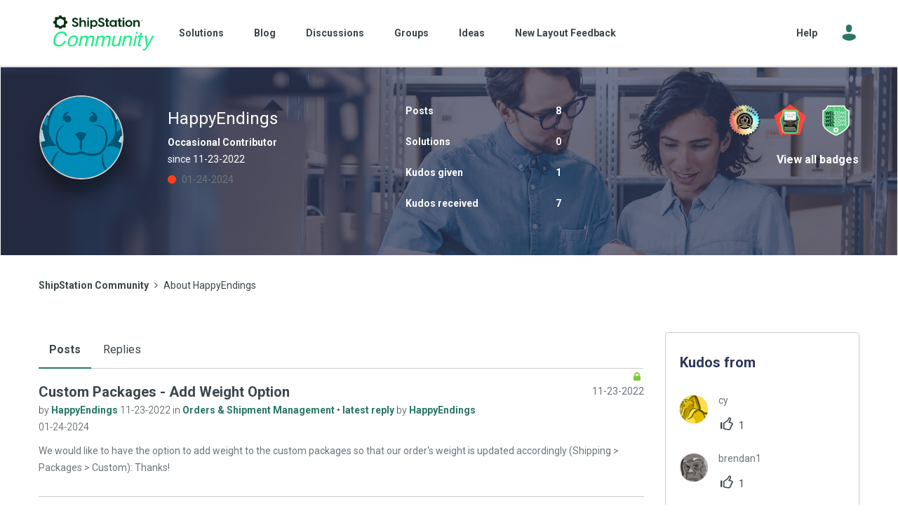

--- FILE ---
content_type: application/javascript
request_url: https://limuirs-assets.lithium.com/assets/limuirs-25_7-vendors~common-ComponentDisplay~common-Feedback~common-Quilt~common-Raw~community-CommunityTitle~com~b14cbd38.1ca4438e21bd8347c87a.js
body_size: 48729
content:
/*! For license information please see limuirs-25_7-vendors~common-ComponentDisplay~common-Feedback~common-Quilt~common-Raw~community-CommunityTitle~com~b14cbd38.1ca4438e21bd8347c87a.js.LICENSE */
(window.limuirsWebpackJsonp=window.limuirsWebpackJsonp||[]).push([[0],{509:function(t,e,r){t.exports=r(514)()},514:function(t,e,r){"use strict";var n=r(515);function i(){}function o(){}o.resetWarningCache=i,t.exports=function(){function t(t,e,r,i,o,s){if(s!==n){var a=new Error("Calling PropTypes validators directly is not supported by the `prop-types` package. Use PropTypes.checkPropTypes() to call them. Read more at http://fb.me/use-check-prop-types");throw a.name="Invariant Violation",a}}function e(){return t}t.isRequired=t;var r={array:t,bool:t,func:t,number:t,object:t,string:t,symbol:t,any:t,arrayOf:e,element:t,elementType:t,instanceOf:e,node:t,objectOf:e,oneOf:e,oneOfType:e,shape:e,exact:e,checkPropTypes:o,resetWarningCache:i};return r.PropTypes=r,r}},515:function(t,e,r){"use strict";t.exports="SECRET_DO_NOT_PASS_THIS_OR_YOU_WILL_BE_FIRED"},518:function(t,e,r){"use strict";Object.defineProperty(e,"__esModule",{value:!0}),e.htmlparser2=e.convertNodeToElement=e.processNodes=void 0;var n=r(577);Object.defineProperty(e,"processNodes",{enumerable:!0,get:function(){return a(n).default}});var i=r(627);Object.defineProperty(e,"convertNodeToElement",{enumerable:!0,get:function(){return a(i).default}});var o=r(542);Object.defineProperty(e,"htmlparser2",{enumerable:!0,get:function(){return a(o).default}});var s=a(r(686));function a(t){return t&&t.__esModule?t:{default:t}}e.default=s.default},542:function(t,e,r){var n=r(628),i=r(630);function o(e,r){return delete t.exports[e],t.exports[e]=r,r}t.exports={Parser:n,Tokenizer:r(629),ElementType:r(552),DomHandler:i,get FeedHandler(){return o("FeedHandler",r(655))},get Stream(){return o("Stream",r(669))},get WritableStream(){return o("WritableStream",r(637))},get ProxyHandler(){return o("ProxyHandler",r(675))},get DomUtils(){return o("DomUtils",r(632))},get CollectingHandler(){return o("CollectingHandler",r(676))},DefaultHandler:i,get RssHandler(){return o("RssHandler",this.FeedHandler)},parseDOM:function(t,e){var r=new i(e);return new n(r,e).end(t),r.dom},parseFeed:function(e,r){var i=new t.exports.FeedHandler(r);return new n(i,r).end(e),i.dom},createDomStream:function(t,e,r){var o=new i(t,e,r);return new n(o,e)},EVENTS:{attribute:2,cdatastart:0,cdataend:0,text:1,processinginstruction:2,comment:1,commentend:0,closetag:1,opentag:2,opentagname:1,error:1,end:0}}},552:function(t,e){t.exports={Text:"text",Directive:"directive",Comment:"comment",Script:"script",Style:"style",Tag:"tag",CDATA:"cdata",Doctype:"doctype",isTag:function(t){return"tag"===t.type||"script"===t.type||"style"===t.type}}},572:function(t,e){"function"==typeof Object.create?t.exports=function(t,e){e&&(t.super_=e,t.prototype=Object.create(e.prototype,{constructor:{value:t,enumerable:!1,writable:!0,configurable:!0}}))}:t.exports=function(t,e){if(e){t.super_=e;var r=function(){};r.prototype=e.prototype,t.prototype=new r,t.prototype.constructor=t}}},577:function(t,e,r){"use strict";Object.defineProperty(e,"__esModule",{value:!0}),e.default=function(t,e){return t.filter(function(t){return!(0,n.default)(t)}).map(function(t,r){var n=void 0;return"function"!=typeof e||null!==(n=e(t,r))&&!n?(0,i.default)(t,r,e):n})};var n=o(r(646)),i=o(r(627));function o(t){return t&&t.__esModule?t:{default:t}}},627:function(t,e,r){"use strict";Object.defineProperty(e,"__esModule",{value:!0}),e.default=function(t,e,r){return o.default[t.type](t,e,r)};var n,i=r(647),o=(n=i)&&n.__esModule?n:{default:n}},628:function(t,e,r){var n=r(629),i={input:!0,option:!0,optgroup:!0,select:!0,button:!0,datalist:!0,textarea:!0},o={tr:{tr:!0,th:!0,td:!0},th:{th:!0},td:{thead:!0,th:!0,td:!0},body:{head:!0,link:!0,script:!0},li:{li:!0},p:{p:!0},h1:{p:!0},h2:{p:!0},h3:{p:!0},h4:{p:!0},h5:{p:!0},h6:{p:!0},select:i,input:i,output:i,button:i,datalist:i,textarea:i,option:{option:!0},optgroup:{optgroup:!0}},s={__proto__:null,area:!0,base:!0,basefont:!0,br:!0,col:!0,command:!0,embed:!0,frame:!0,hr:!0,img:!0,input:!0,isindex:!0,keygen:!0,link:!0,meta:!0,param:!0,source:!0,track:!0,wbr:!0},a={__proto__:null,math:!0,svg:!0},c={__proto__:null,mi:!0,mo:!0,mn:!0,ms:!0,mtext:!0,"annotation-xml":!0,foreignObject:!0,desc:!0,title:!0},l=/\s|\//;function u(t,e){this._options=e||{},this._cbs=t||{},this._tagname="",this._attribname="",this._attribvalue="",this._attribs=null,this._stack=[],this._foreignContext=[],this.startIndex=0,this.endIndex=null,this._lowerCaseTagNames="lowerCaseTags"in this._options?!!this._options.lowerCaseTags:!this._options.xmlMode,this._lowerCaseAttributeNames="lowerCaseAttributeNames"in this._options?!!this._options.lowerCaseAttributeNames:!this._options.xmlMode,this._options.Tokenizer&&(n=this._options.Tokenizer),this._tokenizer=new n(this._options,this),this._cbs.onparserinit&&this._cbs.onparserinit(this)}r(572)(u,r(653).EventEmitter),u.prototype._updatePosition=function(t){null===this.endIndex?this._tokenizer._sectionStart<=t?this.startIndex=0:this.startIndex=this._tokenizer._sectionStart-t:this.startIndex=this.endIndex+1,this.endIndex=this._tokenizer.getAbsoluteIndex()},u.prototype.ontext=function(t){this._updatePosition(1),this.endIndex--,this._cbs.ontext&&this._cbs.ontext(t)},u.prototype.onopentagname=function(t){if(this._lowerCaseTagNames&&(t=t.toLowerCase()),this._tagname=t,!this._options.xmlMode&&t in o)for(var e;(e=this._stack[this._stack.length-1])in o[t];this.onclosetag(e));!this._options.xmlMode&&t in s||(this._stack.push(t),t in a?this._foreignContext.push(!0):t in c&&this._foreignContext.push(!1)),this._cbs.onopentagname&&this._cbs.onopentagname(t),this._cbs.onopentag&&(this._attribs={})},u.prototype.onopentagend=function(){this._updatePosition(1),this._attribs&&(this._cbs.onopentag&&this._cbs.onopentag(this._tagname,this._attribs),this._attribs=null),!this._options.xmlMode&&this._cbs.onclosetag&&this._tagname in s&&this._cbs.onclosetag(this._tagname),this._tagname=""},u.prototype.onclosetag=function(t){if(this._updatePosition(1),this._lowerCaseTagNames&&(t=t.toLowerCase()),(t in a||t in c)&&this._foreignContext.pop(),!this._stack.length||t in s&&!this._options.xmlMode)this._options.xmlMode||"br"!==t&&"p"!==t||(this.onopentagname(t),this._closeCurrentTag());else{var e=this._stack.lastIndexOf(t);if(-1!==e)if(this._cbs.onclosetag)for(e=this._stack.length-e;e--;)this._cbs.onclosetag(this._stack.pop());else this._stack.length=e;else"p"!==t||this._options.xmlMode||(this.onopentagname(t),this._closeCurrentTag())}},u.prototype.onselfclosingtag=function(){this._options.xmlMode||this._options.recognizeSelfClosing||this._foreignContext[this._foreignContext.length-1]?this._closeCurrentTag():this.onopentagend()},u.prototype._closeCurrentTag=function(){var t=this._tagname;this.onopentagend(),this._stack[this._stack.length-1]===t&&(this._cbs.onclosetag&&this._cbs.onclosetag(t),this._stack.pop())},u.prototype.onattribname=function(t){this._lowerCaseAttributeNames&&(t=t.toLowerCase()),this._attribname=t},u.prototype.onattribdata=function(t){this._attribvalue+=t},u.prototype.onattribend=function(){this._cbs.onattribute&&this._cbs.onattribute(this._attribname,this._attribvalue),this._attribs&&!Object.prototype.hasOwnProperty.call(this._attribs,this._attribname)&&(this._attribs[this._attribname]=this._attribvalue),this._attribname="",this._attribvalue=""},u.prototype._getInstructionName=function(t){var e=t.search(l),r=e<0?t:t.substr(0,e);return this._lowerCaseTagNames&&(r=r.toLowerCase()),r},u.prototype.ondeclaration=function(t){if(this._cbs.onprocessinginstruction){var e=this._getInstructionName(t);this._cbs.onprocessinginstruction("!"+e,"!"+t)}},u.prototype.onprocessinginstruction=function(t){if(this._cbs.onprocessinginstruction){var e=this._getInstructionName(t);this._cbs.onprocessinginstruction("?"+e,"?"+t)}},u.prototype.oncomment=function(t){this._updatePosition(4),this._cbs.oncomment&&this._cbs.oncomment(t),this._cbs.oncommentend&&this._cbs.oncommentend()},u.prototype.oncdata=function(t){this._updatePosition(1),this._options.xmlMode||this._options.recognizeCDATA?(this._cbs.oncdatastart&&this._cbs.oncdatastart(),this._cbs.ontext&&this._cbs.ontext(t),this._cbs.oncdataend&&this._cbs.oncdataend()):this.oncomment("[CDATA["+t+"]]")},u.prototype.onerror=function(t){this._cbs.onerror&&this._cbs.onerror(t)},u.prototype.onend=function(){if(this._cbs.onclosetag)for(var t=this._stack.length;t>0;this._cbs.onclosetag(this._stack[--t]));this._cbs.onend&&this._cbs.onend()},u.prototype.reset=function(){this._cbs.onreset&&this._cbs.onreset(),this._tokenizer.reset(),this._tagname="",this._attribname="",this._attribs=null,this._stack=[],this._cbs.onparserinit&&this._cbs.onparserinit(this)},u.prototype.parseComplete=function(t){this.reset(),this.end(t)},u.prototype.write=function(t){this._tokenizer.write(t)},u.prototype.end=function(t){this._tokenizer.end(t)},u.prototype.pause=function(){this._tokenizer.pause()},u.prototype.resume=function(){this._tokenizer.resume()},u.prototype.parseChunk=u.prototype.write,u.prototype.done=u.prototype.end,t.exports=u},629:function(t,e,r){t.exports=mt;var n=r(648),i=r(650),o=r(651),s=r(652),a=0,c=a++,l=a++,u=a++,p=a++,h=a++,f=a++,d=a++,g=a++,m=a++,b=a++,_=a++,y=a++,v=a++,w=a++,x=a++,E=a++,S=a++,q=a++,A=a++,T=a++,L=a++,k=a++,D=a++,C=a++,N=a++,R=a++,B=a++,O=a++,P=a++,U=a++,I=a++,M=a++,V=a++,j=a++,H=a++,G=a++,z=a++,Y=a++,F=a++,J=a++,X=a++,Z=a++,W=a++,Q=a++,K=a++,$=a++,tt=a++,et=a++,rt=a++,nt=a++,it=a++,ot=a++,st=a++,at=a++,ct=a++,lt=0,ut=lt++,pt=lt++,ht=lt++;function ft(t){return" "===t||"\n"===t||"\t"===t||"\f"===t||"\r"===t}function dt(t,e,r){var n=t.toLowerCase();return t===n?function(t){t===n?this._state=e:(this._state=r,this._index--)}:function(i){i===n||i===t?this._state=e:(this._state=r,this._index--)}}function gt(t,e){var r=t.toLowerCase();return function(n){n===r||n===t?this._state=e:(this._state=u,this._index--)}}function mt(t,e){this._state=c,this._buffer="",this._sectionStart=0,this._index=0,this._bufferOffset=0,this._baseState=c,this._special=ut,this._cbs=e,this._running=!0,this._ended=!1,this._xmlMode=!(!t||!t.xmlMode),this._decodeEntities=!(!t||!t.decodeEntities)}mt.prototype._stateText=function(t){"<"===t?(this._index>this._sectionStart&&this._cbs.ontext(this._getSection()),this._state=l,this._sectionStart=this._index):this._decodeEntities&&this._special===ut&&"&"===t&&(this._index>this._sectionStart&&this._cbs.ontext(this._getSection()),this._baseState=c,this._state=it,this._sectionStart=this._index)},mt.prototype._stateBeforeTagName=function(t){"/"===t?this._state=h:"<"===t?(this._cbs.ontext(this._getSection()),this._sectionStart=this._index):">"===t||this._special!==ut||ft(t)?this._state=c:"!"===t?(this._state=x,this._sectionStart=this._index+1):"?"===t?(this._state=S,this._sectionStart=this._index+1):(this._state=this._xmlMode||"s"!==t&&"S"!==t?u:I,this._sectionStart=this._index)},mt.prototype._stateInTagName=function(t){("/"===t||">"===t||ft(t))&&(this._emitToken("onopentagname"),this._state=g,this._index--)},mt.prototype._stateBeforeCloseingTagName=function(t){ft(t)||(">"===t?this._state=c:this._special!==ut?"s"===t||"S"===t?this._state=M:(this._state=c,this._index--):(this._state=f,this._sectionStart=this._index))},mt.prototype._stateInCloseingTagName=function(t){(">"===t||ft(t))&&(this._emitToken("onclosetag"),this._state=d,this._index--)},mt.prototype._stateAfterCloseingTagName=function(t){">"===t&&(this._state=c,this._sectionStart=this._index+1)},mt.prototype._stateBeforeAttributeName=function(t){">"===t?(this._cbs.onopentagend(),this._state=c,this._sectionStart=this._index+1):"/"===t?this._state=p:ft(t)||(this._state=m,this._sectionStart=this._index)},mt.prototype._stateInSelfClosingTag=function(t){">"===t?(this._cbs.onselfclosingtag(),this._state=c,this._sectionStart=this._index+1):ft(t)||(this._state=g,this._index--)},mt.prototype._stateInAttributeName=function(t){("="===t||"/"===t||">"===t||ft(t))&&(this._cbs.onattribname(this._getSection()),this._sectionStart=-1,this._state=b,this._index--)},mt.prototype._stateAfterAttributeName=function(t){"="===t?this._state=_:"/"===t||">"===t?(this._cbs.onattribend(),this._state=g,this._index--):ft(t)||(this._cbs.onattribend(),this._state=m,this._sectionStart=this._index)},mt.prototype._stateBeforeAttributeValue=function(t){'"'===t?(this._state=y,this._sectionStart=this._index+1):"'"===t?(this._state=v,this._sectionStart=this._index+1):ft(t)||(this._state=w,this._sectionStart=this._index,this._index--)},mt.prototype._stateInAttributeValueDoubleQuotes=function(t){'"'===t?(this._emitToken("onattribdata"),this._cbs.onattribend(),this._state=g):this._decodeEntities&&"&"===t&&(this._emitToken("onattribdata"),this._baseState=this._state,this._state=it,this._sectionStart=this._index)},mt.prototype._stateInAttributeValueSingleQuotes=function(t){"'"===t?(this._emitToken("onattribdata"),this._cbs.onattribend(),this._state=g):this._decodeEntities&&"&"===t&&(this._emitToken("onattribdata"),this._baseState=this._state,this._state=it,this._sectionStart=this._index)},mt.prototype._stateInAttributeValueNoQuotes=function(t){ft(t)||">"===t?(this._emitToken("onattribdata"),this._cbs.onattribend(),this._state=g,this._index--):this._decodeEntities&&"&"===t&&(this._emitToken("onattribdata"),this._baseState=this._state,this._state=it,this._sectionStart=this._index)},mt.prototype._stateBeforeDeclaration=function(t){this._state="["===t?k:"-"===t?q:E},mt.prototype._stateInDeclaration=function(t){">"===t&&(this._cbs.ondeclaration(this._getSection()),this._state=c,this._sectionStart=this._index+1)},mt.prototype._stateInProcessingInstruction=function(t){">"===t&&(this._cbs.onprocessinginstruction(this._getSection()),this._state=c,this._sectionStart=this._index+1)},mt.prototype._stateBeforeComment=function(t){"-"===t?(this._state=A,this._sectionStart=this._index+1):this._state=E},mt.prototype._stateInComment=function(t){"-"===t&&(this._state=T)},mt.prototype._stateAfterComment1=function(t){this._state="-"===t?L:A},mt.prototype._stateAfterComment2=function(t){">"===t?(this._cbs.oncomment(this._buffer.substring(this._sectionStart,this._index-2)),this._state=c,this._sectionStart=this._index+1):"-"!==t&&(this._state=A)},mt.prototype._stateBeforeCdata1=dt("C",D,E),mt.prototype._stateBeforeCdata2=dt("D",C,E),mt.prototype._stateBeforeCdata3=dt("A",N,E),mt.prototype._stateBeforeCdata4=dt("T",R,E),mt.prototype._stateBeforeCdata5=dt("A",B,E),mt.prototype._stateBeforeCdata6=function(t){"["===t?(this._state=O,this._sectionStart=this._index+1):(this._state=E,this._index--)},mt.prototype._stateInCdata=function(t){"]"===t&&(this._state=P)},mt.prototype._stateAfterCdata1=function(t){this._state="]"===t?U:O},mt.prototype._stateAfterCdata2=function(t){">"===t?(this._cbs.oncdata(this._buffer.substring(this._sectionStart,this._index-2)),this._state=c,this._sectionStart=this._index+1):"]"!==t&&(this._state=O)},mt.prototype._stateBeforeSpecial=function(t){"c"===t||"C"===t?this._state=V:"t"===t||"T"===t?this._state=W:(this._state=u,this._index--)},mt.prototype._stateBeforeSpecialEnd=function(t){this._special!==pt||"c"!==t&&"C"!==t?this._special!==ht||"t"!==t&&"T"!==t?this._state=c:this._state=tt:this._state=Y},mt.prototype._stateBeforeScript1=gt("R",j),mt.prototype._stateBeforeScript2=gt("I",H),mt.prototype._stateBeforeScript3=gt("P",G),mt.prototype._stateBeforeScript4=gt("T",z),mt.prototype._stateBeforeScript5=function(t){("/"===t||">"===t||ft(t))&&(this._special=pt),this._state=u,this._index--},mt.prototype._stateAfterScript1=dt("R",F,c),mt.prototype._stateAfterScript2=dt("I",J,c),mt.prototype._stateAfterScript3=dt("P",X,c),mt.prototype._stateAfterScript4=dt("T",Z,c),mt.prototype._stateAfterScript5=function(t){">"===t||ft(t)?(this._special=ut,this._state=f,this._sectionStart=this._index-6,this._index--):this._state=c},mt.prototype._stateBeforeStyle1=gt("Y",Q),mt.prototype._stateBeforeStyle2=gt("L",K),mt.prototype._stateBeforeStyle3=gt("E",$),mt.prototype._stateBeforeStyle4=function(t){("/"===t||">"===t||ft(t))&&(this._special=ht),this._state=u,this._index--},mt.prototype._stateAfterStyle1=dt("Y",et,c),mt.prototype._stateAfterStyle2=dt("L",rt,c),mt.prototype._stateAfterStyle3=dt("E",nt,c),mt.prototype._stateAfterStyle4=function(t){">"===t||ft(t)?(this._special=ut,this._state=f,this._sectionStart=this._index-5,this._index--):this._state=c},mt.prototype._stateBeforeEntity=dt("#",ot,st),mt.prototype._stateBeforeNumericEntity=dt("X",ct,at),mt.prototype._parseNamedEntityStrict=function(){if(this._sectionStart+1<this._index){var t=this._buffer.substring(this._sectionStart+1,this._index),e=this._xmlMode?s:i;e.hasOwnProperty(t)&&(this._emitPartial(e[t]),this._sectionStart=this._index+1)}},mt.prototype._parseLegacyEntity=function(){var t=this._sectionStart+1,e=this._index-t;for(e>6&&(e=6);e>=2;){var r=this._buffer.substr(t,e);if(o.hasOwnProperty(r))return this._emitPartial(o[r]),void(this._sectionStart+=e+1);e--}},mt.prototype._stateInNamedEntity=function(t){";"===t?(this._parseNamedEntityStrict(),this._sectionStart+1<this._index&&!this._xmlMode&&this._parseLegacyEntity(),this._state=this._baseState):(t<"a"||t>"z")&&(t<"A"||t>"Z")&&(t<"0"||t>"9")&&(this._xmlMode||this._sectionStart+1===this._index||(this._baseState!==c?"="!==t&&this._parseNamedEntityStrict():this._parseLegacyEntity()),this._state=this._baseState,this._index--)},mt.prototype._decodeNumericEntity=function(t,e){var r=this._sectionStart+t;if(r!==this._index){var i=this._buffer.substring(r,this._index),o=parseInt(i,e);this._emitPartial(n(o)),this._sectionStart=this._index}else this._sectionStart--;this._state=this._baseState},mt.prototype._stateInNumericEntity=function(t){";"===t?(this._decodeNumericEntity(2,10),this._sectionStart++):(t<"0"||t>"9")&&(this._xmlMode?this._state=this._baseState:this._decodeNumericEntity(2,10),this._index--)},mt.prototype._stateInHexEntity=function(t){";"===t?(this._decodeNumericEntity(3,16),this._sectionStart++):(t<"a"||t>"f")&&(t<"A"||t>"F")&&(t<"0"||t>"9")&&(this._xmlMode?this._state=this._baseState:this._decodeNumericEntity(3,16),this._index--)},mt.prototype._cleanup=function(){this._sectionStart<0?(this._buffer="",this._bufferOffset+=this._index,this._index=0):this._running&&(this._state===c?(this._sectionStart!==this._index&&this._cbs.ontext(this._buffer.substr(this._sectionStart)),this._buffer="",this._bufferOffset+=this._index,this._index=0):this._sectionStart===this._index?(this._buffer="",this._bufferOffset+=this._index,this._index=0):(this._buffer=this._buffer.substr(this._sectionStart),this._index-=this._sectionStart,this._bufferOffset+=this._sectionStart),this._sectionStart=0)},mt.prototype.write=function(t){this._ended&&this._cbs.onerror(Error(".write() after done!")),this._buffer+=t,this._parse()},mt.prototype._parse=function(){for(;this._index<this._buffer.length&&this._running;){var t=this._buffer.charAt(this._index);this._state===c?this._stateText(t):this._state===l?this._stateBeforeTagName(t):this._state===u?this._stateInTagName(t):this._state===h?this._stateBeforeCloseingTagName(t):this._state===f?this._stateInCloseingTagName(t):this._state===d?this._stateAfterCloseingTagName(t):this._state===p?this._stateInSelfClosingTag(t):this._state===g?this._stateBeforeAttributeName(t):this._state===m?this._stateInAttributeName(t):this._state===b?this._stateAfterAttributeName(t):this._state===_?this._stateBeforeAttributeValue(t):this._state===y?this._stateInAttributeValueDoubleQuotes(t):this._state===v?this._stateInAttributeValueSingleQuotes(t):this._state===w?this._stateInAttributeValueNoQuotes(t):this._state===x?this._stateBeforeDeclaration(t):this._state===E?this._stateInDeclaration(t):this._state===S?this._stateInProcessingInstruction(t):this._state===q?this._stateBeforeComment(t):this._state===A?this._stateInComment(t):this._state===T?this._stateAfterComment1(t):this._state===L?this._stateAfterComment2(t):this._state===k?this._stateBeforeCdata1(t):this._state===D?this._stateBeforeCdata2(t):this._state===C?this._stateBeforeCdata3(t):this._state===N?this._stateBeforeCdata4(t):this._state===R?this._stateBeforeCdata5(t):this._state===B?this._stateBeforeCdata6(t):this._state===O?this._stateInCdata(t):this._state===P?this._stateAfterCdata1(t):this._state===U?this._stateAfterCdata2(t):this._state===I?this._stateBeforeSpecial(t):this._state===M?this._stateBeforeSpecialEnd(t):this._state===V?this._stateBeforeScript1(t):this._state===j?this._stateBeforeScript2(t):this._state===H?this._stateBeforeScript3(t):this._state===G?this._stateBeforeScript4(t):this._state===z?this._stateBeforeScript5(t):this._state===Y?this._stateAfterScript1(t):this._state===F?this._stateAfterScript2(t):this._state===J?this._stateAfterScript3(t):this._state===X?this._stateAfterScript4(t):this._state===Z?this._stateAfterScript5(t):this._state===W?this._stateBeforeStyle1(t):this._state===Q?this._stateBeforeStyle2(t):this._state===K?this._stateBeforeStyle3(t):this._state===$?this._stateBeforeStyle4(t):this._state===tt?this._stateAfterStyle1(t):this._state===et?this._stateAfterStyle2(t):this._state===rt?this._stateAfterStyle3(t):this._state===nt?this._stateAfterStyle4(t):this._state===it?this._stateBeforeEntity(t):this._state===ot?this._stateBeforeNumericEntity(t):this._state===st?this._stateInNamedEntity(t):this._state===at?this._stateInNumericEntity(t):this._state===ct?this._stateInHexEntity(t):this._cbs.onerror(Error("unknown _state"),this._state),this._index++}this._cleanup()},mt.prototype.pause=function(){this._running=!1},mt.prototype.resume=function(){this._running=!0,this._index<this._buffer.length&&this._parse(),this._ended&&this._finish()},mt.prototype.end=function(t){this._ended&&this._cbs.onerror(Error(".end() after done!")),t&&this.write(t),this._ended=!0,this._running&&this._finish()},mt.prototype._finish=function(){this._sectionStart<this._index&&this._handleTrailingData(),this._cbs.onend()},mt.prototype._handleTrailingData=function(){var t=this._buffer.substr(this._sectionStart);this._state===O||this._state===P||this._state===U?this._cbs.oncdata(t):this._state===A||this._state===T||this._state===L?this._cbs.oncomment(t):this._state!==st||this._xmlMode?this._state!==at||this._xmlMode?this._state!==ct||this._xmlMode?this._state!==u&&this._state!==g&&this._state!==_&&this._state!==b&&this._state!==m&&this._state!==v&&this._state!==y&&this._state!==w&&this._state!==f&&this._cbs.ontext(t):(this._decodeNumericEntity(3,16),this._sectionStart<this._index&&(this._state=this._baseState,this._handleTrailingData())):(this._decodeNumericEntity(2,10),this._sectionStart<this._index&&(this._state=this._baseState,this._handleTrailingData())):(this._parseLegacyEntity(),this._sectionStart<this._index&&(this._state=this._baseState,this._handleTrailingData()))},mt.prototype.reset=function(){mt.call(this,{xmlMode:this._xmlMode,decodeEntities:this._decodeEntities},this._cbs)},mt.prototype.getAbsoluteIndex=function(){return this._bufferOffset+this._index},mt.prototype._getSection=function(){return this._buffer.substring(this._sectionStart,this._index)},mt.prototype._emitToken=function(t){this._cbs[t](this._getSection()),this._sectionStart=-1},mt.prototype._emitPartial=function(t){this._baseState!==c?this._cbs.onattribdata(t):this._cbs.ontext(t)}},630:function(t,e,r){var n=r(552),i=/\s+/g,o=r(631),s=r(654);function a(t,e,r){"object"==typeof t?(r=e,e=t,t=null):"function"==typeof e&&(r=e,e=c),this._callback=t,this._options=e||c,this._elementCB=r,this.dom=[],this._done=!1,this._tagStack=[],this._parser=this._parser||null}var c={normalizeWhitespace:!1,withStartIndices:!1,withEndIndices:!1};a.prototype.onparserinit=function(t){this._parser=t},a.prototype.onreset=function(){a.call(this,this._callback,this._options,this._elementCB)},a.prototype.onend=function(){this._done||(this._done=!0,this._parser=null,this._handleCallback(null))},a.prototype._handleCallback=a.prototype.onerror=function(t){if("function"==typeof this._callback)this._callback(t,this.dom);else if(t)throw t},a.prototype.onclosetag=function(){var t=this._tagStack.pop();this._options.withEndIndices&&t&&(t.endIndex=this._parser.endIndex),this._elementCB&&this._elementCB(t)},a.prototype._createDomElement=function(t){if(!this._options.withDomLvl1)return t;var e;for(var r in e="tag"===t.type?Object.create(s):Object.create(o),t)t.hasOwnProperty(r)&&(e[r]=t[r]);return e},a.prototype._addDomElement=function(t){var e=this._tagStack[this._tagStack.length-1],r=e?e.children:this.dom,n=r[r.length-1];t.next=null,this._options.withStartIndices&&(t.startIndex=this._parser.startIndex),this._options.withEndIndices&&(t.endIndex=this._parser.endIndex),n?(t.prev=n,n.next=t):t.prev=null,r.push(t),t.parent=e||null},a.prototype.onopentag=function(t,e){var r={type:"script"===t?n.Script:"style"===t?n.Style:n.Tag,name:t,attribs:e,children:[]},i=this._createDomElement(r);this._addDomElement(i),this._tagStack.push(i)},a.prototype.ontext=function(t){var e,r=this._options.normalizeWhitespace||this._options.ignoreWhitespace;if(!this._tagStack.length&&this.dom.length&&(e=this.dom[this.dom.length-1]).type===n.Text)r?e.data=(e.data+t).replace(i," "):e.data+=t;else if(this._tagStack.length&&(e=this._tagStack[this._tagStack.length-1])&&(e=e.children[e.children.length-1])&&e.type===n.Text)r?e.data=(e.data+t).replace(i," "):e.data+=t;else{r&&(t=t.replace(i," "));var o=this._createDomElement({data:t,type:n.Text});this._addDomElement(o)}},a.prototype.oncomment=function(t){var e=this._tagStack[this._tagStack.length-1];if(e&&e.type===n.Comment)e.data+=t;else{var r={data:t,type:n.Comment},i=this._createDomElement(r);this._addDomElement(i),this._tagStack.push(i)}},a.prototype.oncdatastart=function(){var t={children:[{data:"",type:n.Text}],type:n.CDATA},e=this._createDomElement(t);this._addDomElement(e),this._tagStack.push(e)},a.prototype.oncommentend=a.prototype.oncdataend=function(){this._tagStack.pop()},a.prototype.onprocessinginstruction=function(t,e){var r=this._createDomElement({name:t,data:e,type:n.Directive});this._addDomElement(r)},t.exports=a},631:function(t,e){var r=t.exports={get firstChild(){var t=this.children;return t&&t[0]||null},get lastChild(){var t=this.children;return t&&t[t.length-1]||null},get nodeType(){return i[this.type]||i.element}},n={tagName:"name",childNodes:"children",parentNode:"parent",previousSibling:"prev",nextSibling:"next",nodeValue:"data"},i={element:1,text:3,cdata:4,comment:8};Object.keys(n).forEach(function(t){var e=n[t];Object.defineProperty(r,t,{get:function(){return this[e]||null},set:function(t){return this[e]=t,t}})})},632:function(t,e,r){var n=t.exports;[r(656),r(664),r(665),r(666),r(667),r(668)].forEach(function(t){Object.keys(t).forEach(function(e){n[e]=t[e].bind(n)})})},633:function(t,e,r){"use strict";var n=this&&this.__importDefault||function(t){return t&&t.__esModule?t:{default:t}};Object.defineProperty(e,"__esModule",{value:!0});var i=n(r(634)),o=n(r(660)),s=n(r(635)),a=n(r(661));function c(t){var e=Object.keys(t).join("|"),r=u(t),n=new RegExp("&(?:"+(e+="|#[xX][\\da-fA-F]+|#\\d+")+");","g");return function(t){return String(t).replace(n,r)}}e.decodeXML=c(s.default),e.decodeHTMLStrict=c(i.default);var l=function(t,e){return t<e?1:-1};function u(t){return function(e){return"#"===e.charAt(1)?"X"===e.charAt(2)||"x"===e.charAt(2)?a.default(parseInt(e.substr(3),16)):a.default(parseInt(e.substr(2),10)):t[e.slice(1,-1)]}}e.decodeHTML=function(){for(var t=Object.keys(o.default).sort(l),e=Object.keys(i.default).sort(l),r=0,n=0;r<e.length;r++)t[n]===e[r]?(e[r]+=";?",n++):e[r]+=";";var s=new RegExp("&(?:"+e.join("|")+"|#[xX][\\da-fA-F]+;?|#\\d+;?)","g"),a=u(i.default);function c(t){return";"!==t.substr(-1)&&(t+=";"),a(t)}return function(t){return String(t).replace(s,c)}}()},634:function(t){t.exports=JSON.parse('{"Aacute":"Á","aacute":"á","Abreve":"Ă","abreve":"ă","ac":"∾","acd":"∿","acE":"∾̳","Acirc":"Â","acirc":"â","acute":"´","Acy":"А","acy":"а","AElig":"Æ","aelig":"æ","af":"⁡","Afr":"𝔄","afr":"𝔞","Agrave":"À","agrave":"à","alefsym":"ℵ","aleph":"ℵ","Alpha":"Α","alpha":"α","Amacr":"Ā","amacr":"ā","amalg":"⨿","amp":"&","AMP":"&","andand":"⩕","And":"⩓","and":"∧","andd":"⩜","andslope":"⩘","andv":"⩚","ang":"∠","ange":"⦤","angle":"∠","angmsdaa":"⦨","angmsdab":"⦩","angmsdac":"⦪","angmsdad":"⦫","angmsdae":"⦬","angmsdaf":"⦭","angmsdag":"⦮","angmsdah":"⦯","angmsd":"∡","angrt":"∟","angrtvb":"⊾","angrtvbd":"⦝","angsph":"∢","angst":"Å","angzarr":"⍼","Aogon":"Ą","aogon":"ą","Aopf":"𝔸","aopf":"𝕒","apacir":"⩯","ap":"≈","apE":"⩰","ape":"≊","apid":"≋","apos":"\'","ApplyFunction":"⁡","approx":"≈","approxeq":"≊","Aring":"Å","aring":"å","Ascr":"𝒜","ascr":"𝒶","Assign":"≔","ast":"*","asymp":"≈","asympeq":"≍","Atilde":"Ã","atilde":"ã","Auml":"Ä","auml":"ä","awconint":"∳","awint":"⨑","backcong":"≌","backepsilon":"϶","backprime":"‵","backsim":"∽","backsimeq":"⋍","Backslash":"∖","Barv":"⫧","barvee":"⊽","barwed":"⌅","Barwed":"⌆","barwedge":"⌅","bbrk":"⎵","bbrktbrk":"⎶","bcong":"≌","Bcy":"Б","bcy":"б","bdquo":"„","becaus":"∵","because":"∵","Because":"∵","bemptyv":"⦰","bepsi":"϶","bernou":"ℬ","Bernoullis":"ℬ","Beta":"Β","beta":"β","beth":"ℶ","between":"≬","Bfr":"𝔅","bfr":"𝔟","bigcap":"⋂","bigcirc":"◯","bigcup":"⋃","bigodot":"⨀","bigoplus":"⨁","bigotimes":"⨂","bigsqcup":"⨆","bigstar":"★","bigtriangledown":"▽","bigtriangleup":"△","biguplus":"⨄","bigvee":"⋁","bigwedge":"⋀","bkarow":"⤍","blacklozenge":"⧫","blacksquare":"▪","blacktriangle":"▴","blacktriangledown":"▾","blacktriangleleft":"◂","blacktriangleright":"▸","blank":"␣","blk12":"▒","blk14":"░","blk34":"▓","block":"█","bne":"=⃥","bnequiv":"≡⃥","bNot":"⫭","bnot":"⌐","Bopf":"𝔹","bopf":"𝕓","bot":"⊥","bottom":"⊥","bowtie":"⋈","boxbox":"⧉","boxdl":"┐","boxdL":"╕","boxDl":"╖","boxDL":"╗","boxdr":"┌","boxdR":"╒","boxDr":"╓","boxDR":"╔","boxh":"─","boxH":"═","boxhd":"┬","boxHd":"╤","boxhD":"╥","boxHD":"╦","boxhu":"┴","boxHu":"╧","boxhU":"╨","boxHU":"╩","boxminus":"⊟","boxplus":"⊞","boxtimes":"⊠","boxul":"┘","boxuL":"╛","boxUl":"╜","boxUL":"╝","boxur":"└","boxuR":"╘","boxUr":"╙","boxUR":"╚","boxv":"│","boxV":"║","boxvh":"┼","boxvH":"╪","boxVh":"╫","boxVH":"╬","boxvl":"┤","boxvL":"╡","boxVl":"╢","boxVL":"╣","boxvr":"├","boxvR":"╞","boxVr":"╟","boxVR":"╠","bprime":"‵","breve":"˘","Breve":"˘","brvbar":"¦","bscr":"𝒷","Bscr":"ℬ","bsemi":"⁏","bsim":"∽","bsime":"⋍","bsolb":"⧅","bsol":"\\\\","bsolhsub":"⟈","bull":"•","bullet":"•","bump":"≎","bumpE":"⪮","bumpe":"≏","Bumpeq":"≎","bumpeq":"≏","Cacute":"Ć","cacute":"ć","capand":"⩄","capbrcup":"⩉","capcap":"⩋","cap":"∩","Cap":"⋒","capcup":"⩇","capdot":"⩀","CapitalDifferentialD":"ⅅ","caps":"∩︀","caret":"⁁","caron":"ˇ","Cayleys":"ℭ","ccaps":"⩍","Ccaron":"Č","ccaron":"č","Ccedil":"Ç","ccedil":"ç","Ccirc":"Ĉ","ccirc":"ĉ","Cconint":"∰","ccups":"⩌","ccupssm":"⩐","Cdot":"Ċ","cdot":"ċ","cedil":"¸","Cedilla":"¸","cemptyv":"⦲","cent":"¢","centerdot":"·","CenterDot":"·","cfr":"𝔠","Cfr":"ℭ","CHcy":"Ч","chcy":"ч","check":"✓","checkmark":"✓","Chi":"Χ","chi":"χ","circ":"ˆ","circeq":"≗","circlearrowleft":"↺","circlearrowright":"↻","circledast":"⊛","circledcirc":"⊚","circleddash":"⊝","CircleDot":"⊙","circledR":"®","circledS":"Ⓢ","CircleMinus":"⊖","CirclePlus":"⊕","CircleTimes":"⊗","cir":"○","cirE":"⧃","cire":"≗","cirfnint":"⨐","cirmid":"⫯","cirscir":"⧂","ClockwiseContourIntegral":"∲","CloseCurlyDoubleQuote":"”","CloseCurlyQuote":"’","clubs":"♣","clubsuit":"♣","colon":":","Colon":"∷","Colone":"⩴","colone":"≔","coloneq":"≔","comma":",","commat":"@","comp":"∁","compfn":"∘","complement":"∁","complexes":"ℂ","cong":"≅","congdot":"⩭","Congruent":"≡","conint":"∮","Conint":"∯","ContourIntegral":"∮","copf":"𝕔","Copf":"ℂ","coprod":"∐","Coproduct":"∐","copy":"©","COPY":"©","copysr":"℗","CounterClockwiseContourIntegral":"∳","crarr":"↵","cross":"✗","Cross":"⨯","Cscr":"𝒞","cscr":"𝒸","csub":"⫏","csube":"⫑","csup":"⫐","csupe":"⫒","ctdot":"⋯","cudarrl":"⤸","cudarrr":"⤵","cuepr":"⋞","cuesc":"⋟","cularr":"↶","cularrp":"⤽","cupbrcap":"⩈","cupcap":"⩆","CupCap":"≍","cup":"∪","Cup":"⋓","cupcup":"⩊","cupdot":"⊍","cupor":"⩅","cups":"∪︀","curarr":"↷","curarrm":"⤼","curlyeqprec":"⋞","curlyeqsucc":"⋟","curlyvee":"⋎","curlywedge":"⋏","curren":"¤","curvearrowleft":"↶","curvearrowright":"↷","cuvee":"⋎","cuwed":"⋏","cwconint":"∲","cwint":"∱","cylcty":"⌭","dagger":"†","Dagger":"‡","daleth":"ℸ","darr":"↓","Darr":"↡","dArr":"⇓","dash":"‐","Dashv":"⫤","dashv":"⊣","dbkarow":"⤏","dblac":"˝","Dcaron":"Ď","dcaron":"ď","Dcy":"Д","dcy":"д","ddagger":"‡","ddarr":"⇊","DD":"ⅅ","dd":"ⅆ","DDotrahd":"⤑","ddotseq":"⩷","deg":"°","Del":"∇","Delta":"Δ","delta":"δ","demptyv":"⦱","dfisht":"⥿","Dfr":"𝔇","dfr":"𝔡","dHar":"⥥","dharl":"⇃","dharr":"⇂","DiacriticalAcute":"´","DiacriticalDot":"˙","DiacriticalDoubleAcute":"˝","DiacriticalGrave":"`","DiacriticalTilde":"˜","diam":"⋄","diamond":"⋄","Diamond":"⋄","diamondsuit":"♦","diams":"♦","die":"¨","DifferentialD":"ⅆ","digamma":"ϝ","disin":"⋲","div":"÷","divide":"÷","divideontimes":"⋇","divonx":"⋇","DJcy":"Ђ","djcy":"ђ","dlcorn":"⌞","dlcrop":"⌍","dollar":"$","Dopf":"𝔻","dopf":"𝕕","Dot":"¨","dot":"˙","DotDot":"⃜","doteq":"≐","doteqdot":"≑","DotEqual":"≐","dotminus":"∸","dotplus":"∔","dotsquare":"⊡","doublebarwedge":"⌆","DoubleContourIntegral":"∯","DoubleDot":"¨","DoubleDownArrow":"⇓","DoubleLeftArrow":"⇐","DoubleLeftRightArrow":"⇔","DoubleLeftTee":"⫤","DoubleLongLeftArrow":"⟸","DoubleLongLeftRightArrow":"⟺","DoubleLongRightArrow":"⟹","DoubleRightArrow":"⇒","DoubleRightTee":"⊨","DoubleUpArrow":"⇑","DoubleUpDownArrow":"⇕","DoubleVerticalBar":"∥","DownArrowBar":"⤓","downarrow":"↓","DownArrow":"↓","Downarrow":"⇓","DownArrowUpArrow":"⇵","DownBreve":"̑","downdownarrows":"⇊","downharpoonleft":"⇃","downharpoonright":"⇂","DownLeftRightVector":"⥐","DownLeftTeeVector":"⥞","DownLeftVectorBar":"⥖","DownLeftVector":"↽","DownRightTeeVector":"⥟","DownRightVectorBar":"⥗","DownRightVector":"⇁","DownTeeArrow":"↧","DownTee":"⊤","drbkarow":"⤐","drcorn":"⌟","drcrop":"⌌","Dscr":"𝒟","dscr":"𝒹","DScy":"Ѕ","dscy":"ѕ","dsol":"⧶","Dstrok":"Đ","dstrok":"đ","dtdot":"⋱","dtri":"▿","dtrif":"▾","duarr":"⇵","duhar":"⥯","dwangle":"⦦","DZcy":"Џ","dzcy":"џ","dzigrarr":"⟿","Eacute":"É","eacute":"é","easter":"⩮","Ecaron":"Ě","ecaron":"ě","Ecirc":"Ê","ecirc":"ê","ecir":"≖","ecolon":"≕","Ecy":"Э","ecy":"э","eDDot":"⩷","Edot":"Ė","edot":"ė","eDot":"≑","ee":"ⅇ","efDot":"≒","Efr":"𝔈","efr":"𝔢","eg":"⪚","Egrave":"È","egrave":"è","egs":"⪖","egsdot":"⪘","el":"⪙","Element":"∈","elinters":"⏧","ell":"ℓ","els":"⪕","elsdot":"⪗","Emacr":"Ē","emacr":"ē","empty":"∅","emptyset":"∅","EmptySmallSquare":"◻","emptyv":"∅","EmptyVerySmallSquare":"▫","emsp13":" ","emsp14":" ","emsp":" ","ENG":"Ŋ","eng":"ŋ","ensp":" ","Eogon":"Ę","eogon":"ę","Eopf":"𝔼","eopf":"𝕖","epar":"⋕","eparsl":"⧣","eplus":"⩱","epsi":"ε","Epsilon":"Ε","epsilon":"ε","epsiv":"ϵ","eqcirc":"≖","eqcolon":"≕","eqsim":"≂","eqslantgtr":"⪖","eqslantless":"⪕","Equal":"⩵","equals":"=","EqualTilde":"≂","equest":"≟","Equilibrium":"⇌","equiv":"≡","equivDD":"⩸","eqvparsl":"⧥","erarr":"⥱","erDot":"≓","escr":"ℯ","Escr":"ℰ","esdot":"≐","Esim":"⩳","esim":"≂","Eta":"Η","eta":"η","ETH":"Ð","eth":"ð","Euml":"Ë","euml":"ë","euro":"€","excl":"!","exist":"∃","Exists":"∃","expectation":"ℰ","exponentiale":"ⅇ","ExponentialE":"ⅇ","fallingdotseq":"≒","Fcy":"Ф","fcy":"ф","female":"♀","ffilig":"ﬃ","fflig":"ﬀ","ffllig":"ﬄ","Ffr":"𝔉","ffr":"𝔣","filig":"ﬁ","FilledSmallSquare":"◼","FilledVerySmallSquare":"▪","fjlig":"fj","flat":"♭","fllig":"ﬂ","fltns":"▱","fnof":"ƒ","Fopf":"𝔽","fopf":"𝕗","forall":"∀","ForAll":"∀","fork":"⋔","forkv":"⫙","Fouriertrf":"ℱ","fpartint":"⨍","frac12":"½","frac13":"⅓","frac14":"¼","frac15":"⅕","frac16":"⅙","frac18":"⅛","frac23":"⅔","frac25":"⅖","frac34":"¾","frac35":"⅗","frac38":"⅜","frac45":"⅘","frac56":"⅚","frac58":"⅝","frac78":"⅞","frasl":"⁄","frown":"⌢","fscr":"𝒻","Fscr":"ℱ","gacute":"ǵ","Gamma":"Γ","gamma":"γ","Gammad":"Ϝ","gammad":"ϝ","gap":"⪆","Gbreve":"Ğ","gbreve":"ğ","Gcedil":"Ģ","Gcirc":"Ĝ","gcirc":"ĝ","Gcy":"Г","gcy":"г","Gdot":"Ġ","gdot":"ġ","ge":"≥","gE":"≧","gEl":"⪌","gel":"⋛","geq":"≥","geqq":"≧","geqslant":"⩾","gescc":"⪩","ges":"⩾","gesdot":"⪀","gesdoto":"⪂","gesdotol":"⪄","gesl":"⋛︀","gesles":"⪔","Gfr":"𝔊","gfr":"𝔤","gg":"≫","Gg":"⋙","ggg":"⋙","gimel":"ℷ","GJcy":"Ѓ","gjcy":"ѓ","gla":"⪥","gl":"≷","glE":"⪒","glj":"⪤","gnap":"⪊","gnapprox":"⪊","gne":"⪈","gnE":"≩","gneq":"⪈","gneqq":"≩","gnsim":"⋧","Gopf":"𝔾","gopf":"𝕘","grave":"`","GreaterEqual":"≥","GreaterEqualLess":"⋛","GreaterFullEqual":"≧","GreaterGreater":"⪢","GreaterLess":"≷","GreaterSlantEqual":"⩾","GreaterTilde":"≳","Gscr":"𝒢","gscr":"ℊ","gsim":"≳","gsime":"⪎","gsiml":"⪐","gtcc":"⪧","gtcir":"⩺","gt":">","GT":">","Gt":"≫","gtdot":"⋗","gtlPar":"⦕","gtquest":"⩼","gtrapprox":"⪆","gtrarr":"⥸","gtrdot":"⋗","gtreqless":"⋛","gtreqqless":"⪌","gtrless":"≷","gtrsim":"≳","gvertneqq":"≩︀","gvnE":"≩︀","Hacek":"ˇ","hairsp":" ","half":"½","hamilt":"ℋ","HARDcy":"Ъ","hardcy":"ъ","harrcir":"⥈","harr":"↔","hArr":"⇔","harrw":"↭","Hat":"^","hbar":"ℏ","Hcirc":"Ĥ","hcirc":"ĥ","hearts":"♥","heartsuit":"♥","hellip":"…","hercon":"⊹","hfr":"𝔥","Hfr":"ℌ","HilbertSpace":"ℋ","hksearow":"⤥","hkswarow":"⤦","hoarr":"⇿","homtht":"∻","hookleftarrow":"↩","hookrightarrow":"↪","hopf":"𝕙","Hopf":"ℍ","horbar":"―","HorizontalLine":"─","hscr":"𝒽","Hscr":"ℋ","hslash":"ℏ","Hstrok":"Ħ","hstrok":"ħ","HumpDownHump":"≎","HumpEqual":"≏","hybull":"⁃","hyphen":"‐","Iacute":"Í","iacute":"í","ic":"⁣","Icirc":"Î","icirc":"î","Icy":"И","icy":"и","Idot":"İ","IEcy":"Е","iecy":"е","iexcl":"¡","iff":"⇔","ifr":"𝔦","Ifr":"ℑ","Igrave":"Ì","igrave":"ì","ii":"ⅈ","iiiint":"⨌","iiint":"∭","iinfin":"⧜","iiota":"℩","IJlig":"Ĳ","ijlig":"ĳ","Imacr":"Ī","imacr":"ī","image":"ℑ","ImaginaryI":"ⅈ","imagline":"ℐ","imagpart":"ℑ","imath":"ı","Im":"ℑ","imof":"⊷","imped":"Ƶ","Implies":"⇒","incare":"℅","in":"∈","infin":"∞","infintie":"⧝","inodot":"ı","intcal":"⊺","int":"∫","Int":"∬","integers":"ℤ","Integral":"∫","intercal":"⊺","Intersection":"⋂","intlarhk":"⨗","intprod":"⨼","InvisibleComma":"⁣","InvisibleTimes":"⁢","IOcy":"Ё","iocy":"ё","Iogon":"Į","iogon":"į","Iopf":"𝕀","iopf":"𝕚","Iota":"Ι","iota":"ι","iprod":"⨼","iquest":"¿","iscr":"𝒾","Iscr":"ℐ","isin":"∈","isindot":"⋵","isinE":"⋹","isins":"⋴","isinsv":"⋳","isinv":"∈","it":"⁢","Itilde":"Ĩ","itilde":"ĩ","Iukcy":"І","iukcy":"і","Iuml":"Ï","iuml":"ï","Jcirc":"Ĵ","jcirc":"ĵ","Jcy":"Й","jcy":"й","Jfr":"𝔍","jfr":"𝔧","jmath":"ȷ","Jopf":"𝕁","jopf":"𝕛","Jscr":"𝒥","jscr":"𝒿","Jsercy":"Ј","jsercy":"ј","Jukcy":"Є","jukcy":"є","Kappa":"Κ","kappa":"κ","kappav":"ϰ","Kcedil":"Ķ","kcedil":"ķ","Kcy":"К","kcy":"к","Kfr":"𝔎","kfr":"𝔨","kgreen":"ĸ","KHcy":"Х","khcy":"х","KJcy":"Ќ","kjcy":"ќ","Kopf":"𝕂","kopf":"𝕜","Kscr":"𝒦","kscr":"𝓀","lAarr":"⇚","Lacute":"Ĺ","lacute":"ĺ","laemptyv":"⦴","lagran":"ℒ","Lambda":"Λ","lambda":"λ","lang":"⟨","Lang":"⟪","langd":"⦑","langle":"⟨","lap":"⪅","Laplacetrf":"ℒ","laquo":"«","larrb":"⇤","larrbfs":"⤟","larr":"←","Larr":"↞","lArr":"⇐","larrfs":"⤝","larrhk":"↩","larrlp":"↫","larrpl":"⤹","larrsim":"⥳","larrtl":"↢","latail":"⤙","lAtail":"⤛","lat":"⪫","late":"⪭","lates":"⪭︀","lbarr":"⤌","lBarr":"⤎","lbbrk":"❲","lbrace":"{","lbrack":"[","lbrke":"⦋","lbrksld":"⦏","lbrkslu":"⦍","Lcaron":"Ľ","lcaron":"ľ","Lcedil":"Ļ","lcedil":"ļ","lceil":"⌈","lcub":"{","Lcy":"Л","lcy":"л","ldca":"⤶","ldquo":"“","ldquor":"„","ldrdhar":"⥧","ldrushar":"⥋","ldsh":"↲","le":"≤","lE":"≦","LeftAngleBracket":"⟨","LeftArrowBar":"⇤","leftarrow":"←","LeftArrow":"←","Leftarrow":"⇐","LeftArrowRightArrow":"⇆","leftarrowtail":"↢","LeftCeiling":"⌈","LeftDoubleBracket":"⟦","LeftDownTeeVector":"⥡","LeftDownVectorBar":"⥙","LeftDownVector":"⇃","LeftFloor":"⌊","leftharpoondown":"↽","leftharpoonup":"↼","leftleftarrows":"⇇","leftrightarrow":"↔","LeftRightArrow":"↔","Leftrightarrow":"⇔","leftrightarrows":"⇆","leftrightharpoons":"⇋","leftrightsquigarrow":"↭","LeftRightVector":"⥎","LeftTeeArrow":"↤","LeftTee":"⊣","LeftTeeVector":"⥚","leftthreetimes":"⋋","LeftTriangleBar":"⧏","LeftTriangle":"⊲","LeftTriangleEqual":"⊴","LeftUpDownVector":"⥑","LeftUpTeeVector":"⥠","LeftUpVectorBar":"⥘","LeftUpVector":"↿","LeftVectorBar":"⥒","LeftVector":"↼","lEg":"⪋","leg":"⋚","leq":"≤","leqq":"≦","leqslant":"⩽","lescc":"⪨","les":"⩽","lesdot":"⩿","lesdoto":"⪁","lesdotor":"⪃","lesg":"⋚︀","lesges":"⪓","lessapprox":"⪅","lessdot":"⋖","lesseqgtr":"⋚","lesseqqgtr":"⪋","LessEqualGreater":"⋚","LessFullEqual":"≦","LessGreater":"≶","lessgtr":"≶","LessLess":"⪡","lesssim":"≲","LessSlantEqual":"⩽","LessTilde":"≲","lfisht":"⥼","lfloor":"⌊","Lfr":"𝔏","lfr":"𝔩","lg":"≶","lgE":"⪑","lHar":"⥢","lhard":"↽","lharu":"↼","lharul":"⥪","lhblk":"▄","LJcy":"Љ","ljcy":"љ","llarr":"⇇","ll":"≪","Ll":"⋘","llcorner":"⌞","Lleftarrow":"⇚","llhard":"⥫","lltri":"◺","Lmidot":"Ŀ","lmidot":"ŀ","lmoustache":"⎰","lmoust":"⎰","lnap":"⪉","lnapprox":"⪉","lne":"⪇","lnE":"≨","lneq":"⪇","lneqq":"≨","lnsim":"⋦","loang":"⟬","loarr":"⇽","lobrk":"⟦","longleftarrow":"⟵","LongLeftArrow":"⟵","Longleftarrow":"⟸","longleftrightarrow":"⟷","LongLeftRightArrow":"⟷","Longleftrightarrow":"⟺","longmapsto":"⟼","longrightarrow":"⟶","LongRightArrow":"⟶","Longrightarrow":"⟹","looparrowleft":"↫","looparrowright":"↬","lopar":"⦅","Lopf":"𝕃","lopf":"𝕝","loplus":"⨭","lotimes":"⨴","lowast":"∗","lowbar":"_","LowerLeftArrow":"↙","LowerRightArrow":"↘","loz":"◊","lozenge":"◊","lozf":"⧫","lpar":"(","lparlt":"⦓","lrarr":"⇆","lrcorner":"⌟","lrhar":"⇋","lrhard":"⥭","lrm":"‎","lrtri":"⊿","lsaquo":"‹","lscr":"𝓁","Lscr":"ℒ","lsh":"↰","Lsh":"↰","lsim":"≲","lsime":"⪍","lsimg":"⪏","lsqb":"[","lsquo":"‘","lsquor":"‚","Lstrok":"Ł","lstrok":"ł","ltcc":"⪦","ltcir":"⩹","lt":"<","LT":"<","Lt":"≪","ltdot":"⋖","lthree":"⋋","ltimes":"⋉","ltlarr":"⥶","ltquest":"⩻","ltri":"◃","ltrie":"⊴","ltrif":"◂","ltrPar":"⦖","lurdshar":"⥊","luruhar":"⥦","lvertneqq":"≨︀","lvnE":"≨︀","macr":"¯","male":"♂","malt":"✠","maltese":"✠","Map":"⤅","map":"↦","mapsto":"↦","mapstodown":"↧","mapstoleft":"↤","mapstoup":"↥","marker":"▮","mcomma":"⨩","Mcy":"М","mcy":"м","mdash":"—","mDDot":"∺","measuredangle":"∡","MediumSpace":" ","Mellintrf":"ℳ","Mfr":"𝔐","mfr":"𝔪","mho":"℧","micro":"µ","midast":"*","midcir":"⫰","mid":"∣","middot":"·","minusb":"⊟","minus":"−","minusd":"∸","minusdu":"⨪","MinusPlus":"∓","mlcp":"⫛","mldr":"…","mnplus":"∓","models":"⊧","Mopf":"𝕄","mopf":"𝕞","mp":"∓","mscr":"𝓂","Mscr":"ℳ","mstpos":"∾","Mu":"Μ","mu":"μ","multimap":"⊸","mumap":"⊸","nabla":"∇","Nacute":"Ń","nacute":"ń","nang":"∠⃒","nap":"≉","napE":"⩰̸","napid":"≋̸","napos":"ŉ","napprox":"≉","natural":"♮","naturals":"ℕ","natur":"♮","nbsp":" ","nbump":"≎̸","nbumpe":"≏̸","ncap":"⩃","Ncaron":"Ň","ncaron":"ň","Ncedil":"Ņ","ncedil":"ņ","ncong":"≇","ncongdot":"⩭̸","ncup":"⩂","Ncy":"Н","ncy":"н","ndash":"–","nearhk":"⤤","nearr":"↗","neArr":"⇗","nearrow":"↗","ne":"≠","nedot":"≐̸","NegativeMediumSpace":"​","NegativeThickSpace":"​","NegativeThinSpace":"​","NegativeVeryThinSpace":"​","nequiv":"≢","nesear":"⤨","nesim":"≂̸","NestedGreaterGreater":"≫","NestedLessLess":"≪","NewLine":"\\n","nexist":"∄","nexists":"∄","Nfr":"𝔑","nfr":"𝔫","ngE":"≧̸","nge":"≱","ngeq":"≱","ngeqq":"≧̸","ngeqslant":"⩾̸","nges":"⩾̸","nGg":"⋙̸","ngsim":"≵","nGt":"≫⃒","ngt":"≯","ngtr":"≯","nGtv":"≫̸","nharr":"↮","nhArr":"⇎","nhpar":"⫲","ni":"∋","nis":"⋼","nisd":"⋺","niv":"∋","NJcy":"Њ","njcy":"њ","nlarr":"↚","nlArr":"⇍","nldr":"‥","nlE":"≦̸","nle":"≰","nleftarrow":"↚","nLeftarrow":"⇍","nleftrightarrow":"↮","nLeftrightarrow":"⇎","nleq":"≰","nleqq":"≦̸","nleqslant":"⩽̸","nles":"⩽̸","nless":"≮","nLl":"⋘̸","nlsim":"≴","nLt":"≪⃒","nlt":"≮","nltri":"⋪","nltrie":"⋬","nLtv":"≪̸","nmid":"∤","NoBreak":"⁠","NonBreakingSpace":" ","nopf":"𝕟","Nopf":"ℕ","Not":"⫬","not":"¬","NotCongruent":"≢","NotCupCap":"≭","NotDoubleVerticalBar":"∦","NotElement":"∉","NotEqual":"≠","NotEqualTilde":"≂̸","NotExists":"∄","NotGreater":"≯","NotGreaterEqual":"≱","NotGreaterFullEqual":"≧̸","NotGreaterGreater":"≫̸","NotGreaterLess":"≹","NotGreaterSlantEqual":"⩾̸","NotGreaterTilde":"≵","NotHumpDownHump":"≎̸","NotHumpEqual":"≏̸","notin":"∉","notindot":"⋵̸","notinE":"⋹̸","notinva":"∉","notinvb":"⋷","notinvc":"⋶","NotLeftTriangleBar":"⧏̸","NotLeftTriangle":"⋪","NotLeftTriangleEqual":"⋬","NotLess":"≮","NotLessEqual":"≰","NotLessGreater":"≸","NotLessLess":"≪̸","NotLessSlantEqual":"⩽̸","NotLessTilde":"≴","NotNestedGreaterGreater":"⪢̸","NotNestedLessLess":"⪡̸","notni":"∌","notniva":"∌","notnivb":"⋾","notnivc":"⋽","NotPrecedes":"⊀","NotPrecedesEqual":"⪯̸","NotPrecedesSlantEqual":"⋠","NotReverseElement":"∌","NotRightTriangleBar":"⧐̸","NotRightTriangle":"⋫","NotRightTriangleEqual":"⋭","NotSquareSubset":"⊏̸","NotSquareSubsetEqual":"⋢","NotSquareSuperset":"⊐̸","NotSquareSupersetEqual":"⋣","NotSubset":"⊂⃒","NotSubsetEqual":"⊈","NotSucceeds":"⊁","NotSucceedsEqual":"⪰̸","NotSucceedsSlantEqual":"⋡","NotSucceedsTilde":"≿̸","NotSuperset":"⊃⃒","NotSupersetEqual":"⊉","NotTilde":"≁","NotTildeEqual":"≄","NotTildeFullEqual":"≇","NotTildeTilde":"≉","NotVerticalBar":"∤","nparallel":"∦","npar":"∦","nparsl":"⫽⃥","npart":"∂̸","npolint":"⨔","npr":"⊀","nprcue":"⋠","nprec":"⊀","npreceq":"⪯̸","npre":"⪯̸","nrarrc":"⤳̸","nrarr":"↛","nrArr":"⇏","nrarrw":"↝̸","nrightarrow":"↛","nRightarrow":"⇏","nrtri":"⋫","nrtrie":"⋭","nsc":"⊁","nsccue":"⋡","nsce":"⪰̸","Nscr":"𝒩","nscr":"𝓃","nshortmid":"∤","nshortparallel":"∦","nsim":"≁","nsime":"≄","nsimeq":"≄","nsmid":"∤","nspar":"∦","nsqsube":"⋢","nsqsupe":"⋣","nsub":"⊄","nsubE":"⫅̸","nsube":"⊈","nsubset":"⊂⃒","nsubseteq":"⊈","nsubseteqq":"⫅̸","nsucc":"⊁","nsucceq":"⪰̸","nsup":"⊅","nsupE":"⫆̸","nsupe":"⊉","nsupset":"⊃⃒","nsupseteq":"⊉","nsupseteqq":"⫆̸","ntgl":"≹","Ntilde":"Ñ","ntilde":"ñ","ntlg":"≸","ntriangleleft":"⋪","ntrianglelefteq":"⋬","ntriangleright":"⋫","ntrianglerighteq":"⋭","Nu":"Ν","nu":"ν","num":"#","numero":"№","numsp":" ","nvap":"≍⃒","nvdash":"⊬","nvDash":"⊭","nVdash":"⊮","nVDash":"⊯","nvge":"≥⃒","nvgt":">⃒","nvHarr":"⤄","nvinfin":"⧞","nvlArr":"⤂","nvle":"≤⃒","nvlt":"<⃒","nvltrie":"⊴⃒","nvrArr":"⤃","nvrtrie":"⊵⃒","nvsim":"∼⃒","nwarhk":"⤣","nwarr":"↖","nwArr":"⇖","nwarrow":"↖","nwnear":"⤧","Oacute":"Ó","oacute":"ó","oast":"⊛","Ocirc":"Ô","ocirc":"ô","ocir":"⊚","Ocy":"О","ocy":"о","odash":"⊝","Odblac":"Ő","odblac":"ő","odiv":"⨸","odot":"⊙","odsold":"⦼","OElig":"Œ","oelig":"œ","ofcir":"⦿","Ofr":"𝔒","ofr":"𝔬","ogon":"˛","Ograve":"Ò","ograve":"ò","ogt":"⧁","ohbar":"⦵","ohm":"Ω","oint":"∮","olarr":"↺","olcir":"⦾","olcross":"⦻","oline":"‾","olt":"⧀","Omacr":"Ō","omacr":"ō","Omega":"Ω","omega":"ω","Omicron":"Ο","omicron":"ο","omid":"⦶","ominus":"⊖","Oopf":"𝕆","oopf":"𝕠","opar":"⦷","OpenCurlyDoubleQuote":"“","OpenCurlyQuote":"‘","operp":"⦹","oplus":"⊕","orarr":"↻","Or":"⩔","or":"∨","ord":"⩝","order":"ℴ","orderof":"ℴ","ordf":"ª","ordm":"º","origof":"⊶","oror":"⩖","orslope":"⩗","orv":"⩛","oS":"Ⓢ","Oscr":"𝒪","oscr":"ℴ","Oslash":"Ø","oslash":"ø","osol":"⊘","Otilde":"Õ","otilde":"õ","otimesas":"⨶","Otimes":"⨷","otimes":"⊗","Ouml":"Ö","ouml":"ö","ovbar":"⌽","OverBar":"‾","OverBrace":"⏞","OverBracket":"⎴","OverParenthesis":"⏜","para":"¶","parallel":"∥","par":"∥","parsim":"⫳","parsl":"⫽","part":"∂","PartialD":"∂","Pcy":"П","pcy":"п","percnt":"%","period":".","permil":"‰","perp":"⊥","pertenk":"‱","Pfr":"𝔓","pfr":"𝔭","Phi":"Φ","phi":"φ","phiv":"ϕ","phmmat":"ℳ","phone":"☎","Pi":"Π","pi":"π","pitchfork":"⋔","piv":"ϖ","planck":"ℏ","planckh":"ℎ","plankv":"ℏ","plusacir":"⨣","plusb":"⊞","pluscir":"⨢","plus":"+","plusdo":"∔","plusdu":"⨥","pluse":"⩲","PlusMinus":"±","plusmn":"±","plussim":"⨦","plustwo":"⨧","pm":"±","Poincareplane":"ℌ","pointint":"⨕","popf":"𝕡","Popf":"ℙ","pound":"£","prap":"⪷","Pr":"⪻","pr":"≺","prcue":"≼","precapprox":"⪷","prec":"≺","preccurlyeq":"≼","Precedes":"≺","PrecedesEqual":"⪯","PrecedesSlantEqual":"≼","PrecedesTilde":"≾","preceq":"⪯","precnapprox":"⪹","precneqq":"⪵","precnsim":"⋨","pre":"⪯","prE":"⪳","precsim":"≾","prime":"′","Prime":"″","primes":"ℙ","prnap":"⪹","prnE":"⪵","prnsim":"⋨","prod":"∏","Product":"∏","profalar":"⌮","profline":"⌒","profsurf":"⌓","prop":"∝","Proportional":"∝","Proportion":"∷","propto":"∝","prsim":"≾","prurel":"⊰","Pscr":"𝒫","pscr":"𝓅","Psi":"Ψ","psi":"ψ","puncsp":" ","Qfr":"𝔔","qfr":"𝔮","qint":"⨌","qopf":"𝕢","Qopf":"ℚ","qprime":"⁗","Qscr":"𝒬","qscr":"𝓆","quaternions":"ℍ","quatint":"⨖","quest":"?","questeq":"≟","quot":"\\"","QUOT":"\\"","rAarr":"⇛","race":"∽̱","Racute":"Ŕ","racute":"ŕ","radic":"√","raemptyv":"⦳","rang":"⟩","Rang":"⟫","rangd":"⦒","range":"⦥","rangle":"⟩","raquo":"»","rarrap":"⥵","rarrb":"⇥","rarrbfs":"⤠","rarrc":"⤳","rarr":"→","Rarr":"↠","rArr":"⇒","rarrfs":"⤞","rarrhk":"↪","rarrlp":"↬","rarrpl":"⥅","rarrsim":"⥴","Rarrtl":"⤖","rarrtl":"↣","rarrw":"↝","ratail":"⤚","rAtail":"⤜","ratio":"∶","rationals":"ℚ","rbarr":"⤍","rBarr":"⤏","RBarr":"⤐","rbbrk":"❳","rbrace":"}","rbrack":"]","rbrke":"⦌","rbrksld":"⦎","rbrkslu":"⦐","Rcaron":"Ř","rcaron":"ř","Rcedil":"Ŗ","rcedil":"ŗ","rceil":"⌉","rcub":"}","Rcy":"Р","rcy":"р","rdca":"⤷","rdldhar":"⥩","rdquo":"”","rdquor":"”","rdsh":"↳","real":"ℜ","realine":"ℛ","realpart":"ℜ","reals":"ℝ","Re":"ℜ","rect":"▭","reg":"®","REG":"®","ReverseElement":"∋","ReverseEquilibrium":"⇋","ReverseUpEquilibrium":"⥯","rfisht":"⥽","rfloor":"⌋","rfr":"𝔯","Rfr":"ℜ","rHar":"⥤","rhard":"⇁","rharu":"⇀","rharul":"⥬","Rho":"Ρ","rho":"ρ","rhov":"ϱ","RightAngleBracket":"⟩","RightArrowBar":"⇥","rightarrow":"→","RightArrow":"→","Rightarrow":"⇒","RightArrowLeftArrow":"⇄","rightarrowtail":"↣","RightCeiling":"⌉","RightDoubleBracket":"⟧","RightDownTeeVector":"⥝","RightDownVectorBar":"⥕","RightDownVector":"⇂","RightFloor":"⌋","rightharpoondown":"⇁","rightharpoonup":"⇀","rightleftarrows":"⇄","rightleftharpoons":"⇌","rightrightarrows":"⇉","rightsquigarrow":"↝","RightTeeArrow":"↦","RightTee":"⊢","RightTeeVector":"⥛","rightthreetimes":"⋌","RightTriangleBar":"⧐","RightTriangle":"⊳","RightTriangleEqual":"⊵","RightUpDownVector":"⥏","RightUpTeeVector":"⥜","RightUpVectorBar":"⥔","RightUpVector":"↾","RightVectorBar":"⥓","RightVector":"⇀","ring":"˚","risingdotseq":"≓","rlarr":"⇄","rlhar":"⇌","rlm":"‏","rmoustache":"⎱","rmoust":"⎱","rnmid":"⫮","roang":"⟭","roarr":"⇾","robrk":"⟧","ropar":"⦆","ropf":"𝕣","Ropf":"ℝ","roplus":"⨮","rotimes":"⨵","RoundImplies":"⥰","rpar":")","rpargt":"⦔","rppolint":"⨒","rrarr":"⇉","Rrightarrow":"⇛","rsaquo":"›","rscr":"𝓇","Rscr":"ℛ","rsh":"↱","Rsh":"↱","rsqb":"]","rsquo":"’","rsquor":"’","rthree":"⋌","rtimes":"⋊","rtri":"▹","rtrie":"⊵","rtrif":"▸","rtriltri":"⧎","RuleDelayed":"⧴","ruluhar":"⥨","rx":"℞","Sacute":"Ś","sacute":"ś","sbquo":"‚","scap":"⪸","Scaron":"Š","scaron":"š","Sc":"⪼","sc":"≻","sccue":"≽","sce":"⪰","scE":"⪴","Scedil":"Ş","scedil":"ş","Scirc":"Ŝ","scirc":"ŝ","scnap":"⪺","scnE":"⪶","scnsim":"⋩","scpolint":"⨓","scsim":"≿","Scy":"С","scy":"с","sdotb":"⊡","sdot":"⋅","sdote":"⩦","searhk":"⤥","searr":"↘","seArr":"⇘","searrow":"↘","sect":"§","semi":";","seswar":"⤩","setminus":"∖","setmn":"∖","sext":"✶","Sfr":"𝔖","sfr":"𝔰","sfrown":"⌢","sharp":"♯","SHCHcy":"Щ","shchcy":"щ","SHcy":"Ш","shcy":"ш","ShortDownArrow":"↓","ShortLeftArrow":"←","shortmid":"∣","shortparallel":"∥","ShortRightArrow":"→","ShortUpArrow":"↑","shy":"­","Sigma":"Σ","sigma":"σ","sigmaf":"ς","sigmav":"ς","sim":"∼","simdot":"⩪","sime":"≃","simeq":"≃","simg":"⪞","simgE":"⪠","siml":"⪝","simlE":"⪟","simne":"≆","simplus":"⨤","simrarr":"⥲","slarr":"←","SmallCircle":"∘","smallsetminus":"∖","smashp":"⨳","smeparsl":"⧤","smid":"∣","smile":"⌣","smt":"⪪","smte":"⪬","smtes":"⪬︀","SOFTcy":"Ь","softcy":"ь","solbar":"⌿","solb":"⧄","sol":"/","Sopf":"𝕊","sopf":"𝕤","spades":"♠","spadesuit":"♠","spar":"∥","sqcap":"⊓","sqcaps":"⊓︀","sqcup":"⊔","sqcups":"⊔︀","Sqrt":"√","sqsub":"⊏","sqsube":"⊑","sqsubset":"⊏","sqsubseteq":"⊑","sqsup":"⊐","sqsupe":"⊒","sqsupset":"⊐","sqsupseteq":"⊒","square":"□","Square":"□","SquareIntersection":"⊓","SquareSubset":"⊏","SquareSubsetEqual":"⊑","SquareSuperset":"⊐","SquareSupersetEqual":"⊒","SquareUnion":"⊔","squarf":"▪","squ":"□","squf":"▪","srarr":"→","Sscr":"𝒮","sscr":"𝓈","ssetmn":"∖","ssmile":"⌣","sstarf":"⋆","Star":"⋆","star":"☆","starf":"★","straightepsilon":"ϵ","straightphi":"ϕ","strns":"¯","sub":"⊂","Sub":"⋐","subdot":"⪽","subE":"⫅","sube":"⊆","subedot":"⫃","submult":"⫁","subnE":"⫋","subne":"⊊","subplus":"⪿","subrarr":"⥹","subset":"⊂","Subset":"⋐","subseteq":"⊆","subseteqq":"⫅","SubsetEqual":"⊆","subsetneq":"⊊","subsetneqq":"⫋","subsim":"⫇","subsub":"⫕","subsup":"⫓","succapprox":"⪸","succ":"≻","succcurlyeq":"≽","Succeeds":"≻","SucceedsEqual":"⪰","SucceedsSlantEqual":"≽","SucceedsTilde":"≿","succeq":"⪰","succnapprox":"⪺","succneqq":"⪶","succnsim":"⋩","succsim":"≿","SuchThat":"∋","sum":"∑","Sum":"∑","sung":"♪","sup1":"¹","sup2":"²","sup3":"³","sup":"⊃","Sup":"⋑","supdot":"⪾","supdsub":"⫘","supE":"⫆","supe":"⊇","supedot":"⫄","Superset":"⊃","SupersetEqual":"⊇","suphsol":"⟉","suphsub":"⫗","suplarr":"⥻","supmult":"⫂","supnE":"⫌","supne":"⊋","supplus":"⫀","supset":"⊃","Supset":"⋑","supseteq":"⊇","supseteqq":"⫆","supsetneq":"⊋","supsetneqq":"⫌","supsim":"⫈","supsub":"⫔","supsup":"⫖","swarhk":"⤦","swarr":"↙","swArr":"⇙","swarrow":"↙","swnwar":"⤪","szlig":"ß","Tab":"\\t","target":"⌖","Tau":"Τ","tau":"τ","tbrk":"⎴","Tcaron":"Ť","tcaron":"ť","Tcedil":"Ţ","tcedil":"ţ","Tcy":"Т","tcy":"т","tdot":"⃛","telrec":"⌕","Tfr":"𝔗","tfr":"𝔱","there4":"∴","therefore":"∴","Therefore":"∴","Theta":"Θ","theta":"θ","thetasym":"ϑ","thetav":"ϑ","thickapprox":"≈","thicksim":"∼","ThickSpace":"  ","ThinSpace":" ","thinsp":" ","thkap":"≈","thksim":"∼","THORN":"Þ","thorn":"þ","tilde":"˜","Tilde":"∼","TildeEqual":"≃","TildeFullEqual":"≅","TildeTilde":"≈","timesbar":"⨱","timesb":"⊠","times":"×","timesd":"⨰","tint":"∭","toea":"⤨","topbot":"⌶","topcir":"⫱","top":"⊤","Topf":"𝕋","topf":"𝕥","topfork":"⫚","tosa":"⤩","tprime":"‴","trade":"™","TRADE":"™","triangle":"▵","triangledown":"▿","triangleleft":"◃","trianglelefteq":"⊴","triangleq":"≜","triangleright":"▹","trianglerighteq":"⊵","tridot":"◬","trie":"≜","triminus":"⨺","TripleDot":"⃛","triplus":"⨹","trisb":"⧍","tritime":"⨻","trpezium":"⏢","Tscr":"𝒯","tscr":"𝓉","TScy":"Ц","tscy":"ц","TSHcy":"Ћ","tshcy":"ћ","Tstrok":"Ŧ","tstrok":"ŧ","twixt":"≬","twoheadleftarrow":"↞","twoheadrightarrow":"↠","Uacute":"Ú","uacute":"ú","uarr":"↑","Uarr":"↟","uArr":"⇑","Uarrocir":"⥉","Ubrcy":"Ў","ubrcy":"ў","Ubreve":"Ŭ","ubreve":"ŭ","Ucirc":"Û","ucirc":"û","Ucy":"У","ucy":"у","udarr":"⇅","Udblac":"Ű","udblac":"ű","udhar":"⥮","ufisht":"⥾","Ufr":"𝔘","ufr":"𝔲","Ugrave":"Ù","ugrave":"ù","uHar":"⥣","uharl":"↿","uharr":"↾","uhblk":"▀","ulcorn":"⌜","ulcorner":"⌜","ulcrop":"⌏","ultri":"◸","Umacr":"Ū","umacr":"ū","uml":"¨","UnderBar":"_","UnderBrace":"⏟","UnderBracket":"⎵","UnderParenthesis":"⏝","Union":"⋃","UnionPlus":"⊎","Uogon":"Ų","uogon":"ų","Uopf":"𝕌","uopf":"𝕦","UpArrowBar":"⤒","uparrow":"↑","UpArrow":"↑","Uparrow":"⇑","UpArrowDownArrow":"⇅","updownarrow":"↕","UpDownArrow":"↕","Updownarrow":"⇕","UpEquilibrium":"⥮","upharpoonleft":"↿","upharpoonright":"↾","uplus":"⊎","UpperLeftArrow":"↖","UpperRightArrow":"↗","upsi":"υ","Upsi":"ϒ","upsih":"ϒ","Upsilon":"Υ","upsilon":"υ","UpTeeArrow":"↥","UpTee":"⊥","upuparrows":"⇈","urcorn":"⌝","urcorner":"⌝","urcrop":"⌎","Uring":"Ů","uring":"ů","urtri":"◹","Uscr":"𝒰","uscr":"𝓊","utdot":"⋰","Utilde":"Ũ","utilde":"ũ","utri":"▵","utrif":"▴","uuarr":"⇈","Uuml":"Ü","uuml":"ü","uwangle":"⦧","vangrt":"⦜","varepsilon":"ϵ","varkappa":"ϰ","varnothing":"∅","varphi":"ϕ","varpi":"ϖ","varpropto":"∝","varr":"↕","vArr":"⇕","varrho":"ϱ","varsigma":"ς","varsubsetneq":"⊊︀","varsubsetneqq":"⫋︀","varsupsetneq":"⊋︀","varsupsetneqq":"⫌︀","vartheta":"ϑ","vartriangleleft":"⊲","vartriangleright":"⊳","vBar":"⫨","Vbar":"⫫","vBarv":"⫩","Vcy":"В","vcy":"в","vdash":"⊢","vDash":"⊨","Vdash":"⊩","VDash":"⊫","Vdashl":"⫦","veebar":"⊻","vee":"∨","Vee":"⋁","veeeq":"≚","vellip":"⋮","verbar":"|","Verbar":"‖","vert":"|","Vert":"‖","VerticalBar":"∣","VerticalLine":"|","VerticalSeparator":"❘","VerticalTilde":"≀","VeryThinSpace":" ","Vfr":"𝔙","vfr":"𝔳","vltri":"⊲","vnsub":"⊂⃒","vnsup":"⊃⃒","Vopf":"𝕍","vopf":"𝕧","vprop":"∝","vrtri":"⊳","Vscr":"𝒱","vscr":"𝓋","vsubnE":"⫋︀","vsubne":"⊊︀","vsupnE":"⫌︀","vsupne":"⊋︀","Vvdash":"⊪","vzigzag":"⦚","Wcirc":"Ŵ","wcirc":"ŵ","wedbar":"⩟","wedge":"∧","Wedge":"⋀","wedgeq":"≙","weierp":"℘","Wfr":"𝔚","wfr":"𝔴","Wopf":"𝕎","wopf":"𝕨","wp":"℘","wr":"≀","wreath":"≀","Wscr":"𝒲","wscr":"𝓌","xcap":"⋂","xcirc":"◯","xcup":"⋃","xdtri":"▽","Xfr":"𝔛","xfr":"𝔵","xharr":"⟷","xhArr":"⟺","Xi":"Ξ","xi":"ξ","xlarr":"⟵","xlArr":"⟸","xmap":"⟼","xnis":"⋻","xodot":"⨀","Xopf":"𝕏","xopf":"𝕩","xoplus":"⨁","xotime":"⨂","xrarr":"⟶","xrArr":"⟹","Xscr":"𝒳","xscr":"𝓍","xsqcup":"⨆","xuplus":"⨄","xutri":"△","xvee":"⋁","xwedge":"⋀","Yacute":"Ý","yacute":"ý","YAcy":"Я","yacy":"я","Ycirc":"Ŷ","ycirc":"ŷ","Ycy":"Ы","ycy":"ы","yen":"¥","Yfr":"𝔜","yfr":"𝔶","YIcy":"Ї","yicy":"ї","Yopf":"𝕐","yopf":"𝕪","Yscr":"𝒴","yscr":"𝓎","YUcy":"Ю","yucy":"ю","yuml":"ÿ","Yuml":"Ÿ","Zacute":"Ź","zacute":"ź","Zcaron":"Ž","zcaron":"ž","Zcy":"З","zcy":"з","Zdot":"Ż","zdot":"ż","zeetrf":"ℨ","ZeroWidthSpace":"​","Zeta":"Ζ","zeta":"ζ","zfr":"𝔷","Zfr":"ℨ","ZHcy":"Ж","zhcy":"ж","zigrarr":"⇝","zopf":"𝕫","Zopf":"ℤ","Zscr":"𝒵","zscr":"𝓏","zwj":"‍","zwnj":"‌"}')},635:function(t){t.exports=JSON.parse('{"amp":"&","apos":"\'","gt":">","lt":"<","quot":"\\""}')},636:function(t,e,r){"use strict";var n=this&&this.__importDefault||function(t){return t&&t.__esModule?t:{default:t}};Object.defineProperty(e,"__esModule",{value:!0});var i=c(n(r(635)).default),o=l(i);e.encodeXML=d(i,o);var s=c(n(r(634)).default),a=l(s);function c(t){return Object.keys(t).sort().reduce(function(e,r){return e[t[r]]="&"+r+";",e},{})}function l(t){var e=[],r=[];return Object.keys(t).forEach(function(t){return 1===t.length?e.push("\\"+t):r.push(t)}),r.unshift("["+e.join("")+"]"),new RegExp(r.join("|"),"g")}e.encodeHTML=d(s,a);var u=/[^\0-\x7F]/g,p=/[\uD800-\uDBFF][\uDC00-\uDFFF]/g;function h(t){return"&#x"+t.charCodeAt(0).toString(16).toUpperCase()+";"}function f(t,e){return"&#x"+(1024*(t.charCodeAt(0)-55296)+t.charCodeAt(1)-56320+65536).toString(16).toUpperCase()+";"}function d(t,e){return function(r){return r.replace(e,function(e){return t[e]}).replace(p,f).replace(u,h)}}var g=l(i);e.escape=function(t){return t.replace(g,h).replace(p,f).replace(u,h)}},637:function(t,e,r){t.exports=a;var n=r(628),i=r(519).Writable,o=r(670).StringDecoder,s=r(638).Buffer;function a(t,e){var r=this._parser=new n(t,e),s=this._decoder=new o;i.call(this,{decodeStrings:!1}),this.once("finish",function(){r.end(s.end())})}r(572)(a,i),a.prototype._write=function(t,e,r){t instanceof s&&(t=this._decoder.write(t)),this._parser.write(t),r()}},638:function(t,e,r){"use strict";(function(t){var n=r(672),i=r(673),o=r(674);function s(){return c.TYPED_ARRAY_SUPPORT?2147483647:1073741823}function a(t,e){if(s()<e)throw new RangeError("Invalid typed array length");return c.TYPED_ARRAY_SUPPORT?(t=new Uint8Array(e)).__proto__=c.prototype:(null===t&&(t=new c(e)),t.length=e),t}function c(t,e,r){if(!(c.TYPED_ARRAY_SUPPORT||this instanceof c))return new c(t,e,r);if("number"==typeof t){if("string"==typeof e)throw new Error("If encoding is specified then the first argument must be a string");return p(this,t)}return l(this,t,e,r)}function l(t,e,r,n){if("number"==typeof e)throw new TypeError('"value" argument must not be a number');return"undefined"!=typeof ArrayBuffer&&e instanceof ArrayBuffer?function(t,e,r,n){if(e.byteLength,r<0||e.byteLength<r)throw new RangeError("'offset' is out of bounds");if(e.byteLength<r+(n||0))throw new RangeError("'length' is out of bounds");e=void 0===r&&void 0===n?new Uint8Array(e):void 0===n?new Uint8Array(e,r):new Uint8Array(e,r,n);c.TYPED_ARRAY_SUPPORT?(t=e).__proto__=c.prototype:t=h(t,e);return t}(t,e,r,n):"string"==typeof e?function(t,e,r){"string"==typeof r&&""!==r||(r="utf8");if(!c.isEncoding(r))throw new TypeError('"encoding" must be a valid string encoding');var n=0|d(e,r),i=(t=a(t,n)).write(e,r);i!==n&&(t=t.slice(0,i));return t}(t,e,r):function(t,e){if(c.isBuffer(e)){var r=0|f(e.length);return 0===(t=a(t,r)).length?t:(e.copy(t,0,0,r),t)}if(e){if("undefined"!=typeof ArrayBuffer&&e.buffer instanceof ArrayBuffer||"length"in e)return"number"!=typeof e.length||(n=e.length)!=n?a(t,0):h(t,e);if("Buffer"===e.type&&o(e.data))return h(t,e.data)}var n;throw new TypeError("First argument must be a string, Buffer, ArrayBuffer, Array, or array-like object.")}(t,e)}function u(t){if("number"!=typeof t)throw new TypeError('"size" argument must be a number');if(t<0)throw new RangeError('"size" argument must not be negative')}function p(t,e){if(u(e),t=a(t,e<0?0:0|f(e)),!c.TYPED_ARRAY_SUPPORT)for(var r=0;r<e;++r)t[r]=0;return t}function h(t,e){var r=e.length<0?0:0|f(e.length);t=a(t,r);for(var n=0;n<r;n+=1)t[n]=255&e[n];return t}function f(t){if(t>=s())throw new RangeError("Attempt to allocate Buffer larger than maximum size: 0x"+s().toString(16)+" bytes");return 0|t}function d(t,e){if(c.isBuffer(t))return t.length;if("undefined"!=typeof ArrayBuffer&&"function"==typeof ArrayBuffer.isView&&(ArrayBuffer.isView(t)||t instanceof ArrayBuffer))return t.byteLength;"string"!=typeof t&&(t=""+t);var r=t.length;if(0===r)return 0;for(var n=!1;;)switch(e){case"ascii":case"latin1":case"binary":return r;case"utf8":case"utf-8":case void 0:return j(t).length;case"ucs2":case"ucs-2":case"utf16le":case"utf-16le":return 2*r;case"hex":return r>>>1;case"base64":return H(t).length;default:if(n)return j(t).length;e=(""+e).toLowerCase(),n=!0}}function g(t,e,r){var n=!1;if((void 0===e||e<0)&&(e=0),e>this.length)return"";if((void 0===r||r>this.length)&&(r=this.length),r<=0)return"";if((r>>>=0)<=(e>>>=0))return"";for(t||(t="utf8");;)switch(t){case"hex":return D(this,e,r);case"utf8":case"utf-8":return A(this,e,r);case"ascii":return L(this,e,r);case"latin1":case"binary":return k(this,e,r);case"base64":return q(this,e,r);case"ucs2":case"ucs-2":case"utf16le":case"utf-16le":return C(this,e,r);default:if(n)throw new TypeError("Unknown encoding: "+t);t=(t+"").toLowerCase(),n=!0}}function m(t,e,r){var n=t[e];t[e]=t[r],t[r]=n}function b(t,e,r,n,i){if(0===t.length)return-1;if("string"==typeof r?(n=r,r=0):r>2147483647?r=2147483647:r<-2147483648&&(r=-2147483648),r=+r,isNaN(r)&&(r=i?0:t.length-1),r<0&&(r=t.length+r),r>=t.length){if(i)return-1;r=t.length-1}else if(r<0){if(!i)return-1;r=0}if("string"==typeof e&&(e=c.from(e,n)),c.isBuffer(e))return 0===e.length?-1:_(t,e,r,n,i);if("number"==typeof e)return e&=255,c.TYPED_ARRAY_SUPPORT&&"function"==typeof Uint8Array.prototype.indexOf?i?Uint8Array.prototype.indexOf.call(t,e,r):Uint8Array.prototype.lastIndexOf.call(t,e,r):_(t,[e],r,n,i);throw new TypeError("val must be string, number or Buffer")}function _(t,e,r,n,i){var o,s=1,a=t.length,c=e.length;if(void 0!==n&&("ucs2"===(n=String(n).toLowerCase())||"ucs-2"===n||"utf16le"===n||"utf-16le"===n)){if(t.length<2||e.length<2)return-1;s=2,a/=2,c/=2,r/=2}function l(t,e){return 1===s?t[e]:t.readUInt16BE(e*s)}if(i){var u=-1;for(o=r;o<a;o++)if(l(t,o)===l(e,-1===u?0:o-u)){if(-1===u&&(u=o),o-u+1===c)return u*s}else-1!==u&&(o-=o-u),u=-1}else for(r+c>a&&(r=a-c),o=r;o>=0;o--){for(var p=!0,h=0;h<c;h++)if(l(t,o+h)!==l(e,h)){p=!1;break}if(p)return o}return-1}function y(t,e,r,n){r=Number(r)||0;var i=t.length-r;n?(n=Number(n))>i&&(n=i):n=i;var o=e.length;if(o%2!=0)throw new TypeError("Invalid hex string");n>o/2&&(n=o/2);for(var s=0;s<n;++s){var a=parseInt(e.substr(2*s,2),16);if(isNaN(a))return s;t[r+s]=a}return s}function v(t,e,r,n){return G(j(e,t.length-r),t,r,n)}function w(t,e,r,n){return G(function(t){for(var e=[],r=0;r<t.length;++r)e.push(255&t.charCodeAt(r));return e}(e),t,r,n)}function x(t,e,r,n){return w(t,e,r,n)}function E(t,e,r,n){return G(H(e),t,r,n)}function S(t,e,r,n){return G(function(t,e){for(var r,n,i,o=[],s=0;s<t.length&&!((e-=2)<0);++s)r=t.charCodeAt(s),n=r>>8,i=r%256,o.push(i),o.push(n);return o}(e,t.length-r),t,r,n)}function q(t,e,r){return 0===e&&r===t.length?n.fromByteArray(t):n.fromByteArray(t.slice(e,r))}function A(t,e,r){r=Math.min(t.length,r);for(var n=[],i=e;i<r;){var o,s,a,c,l=t[i],u=null,p=l>239?4:l>223?3:l>191?2:1;if(i+p<=r)switch(p){case 1:l<128&&(u=l);break;case 2:128==(192&(o=t[i+1]))&&(c=(31&l)<<6|63&o)>127&&(u=c);break;case 3:o=t[i+1],s=t[i+2],128==(192&o)&&128==(192&s)&&(c=(15&l)<<12|(63&o)<<6|63&s)>2047&&(c<55296||c>57343)&&(u=c);break;case 4:o=t[i+1],s=t[i+2],a=t[i+3],128==(192&o)&&128==(192&s)&&128==(192&a)&&(c=(15&l)<<18|(63&o)<<12|(63&s)<<6|63&a)>65535&&c<1114112&&(u=c)}null===u?(u=65533,p=1):u>65535&&(u-=65536,n.push(u>>>10&1023|55296),u=56320|1023&u),n.push(u),i+=p}return function(t){var e=t.length;if(e<=T)return String.fromCharCode.apply(String,t);var r="",n=0;for(;n<e;)r+=String.fromCharCode.apply(String,t.slice(n,n+=T));return r}(n)}e.Buffer=c,e.SlowBuffer=function(t){+t!=t&&(t=0);return c.alloc(+t)},e.INSPECT_MAX_BYTES=50,c.TYPED_ARRAY_SUPPORT=void 0!==t.TYPED_ARRAY_SUPPORT?t.TYPED_ARRAY_SUPPORT:function(){try{var t=new Uint8Array(1);return t.__proto__={__proto__:Uint8Array.prototype,foo:function(){return 42}},42===t.foo()&&"function"==typeof t.subarray&&0===t.subarray(1,1).byteLength}catch(t){return!1}}(),e.kMaxLength=s(),c.poolSize=8192,c._augment=function(t){return t.__proto__=c.prototype,t},c.from=function(t,e,r){return l(null,t,e,r)},c.TYPED_ARRAY_SUPPORT&&(c.prototype.__proto__=Uint8Array.prototype,c.__proto__=Uint8Array,"undefined"!=typeof Symbol&&Symbol.species&&c[Symbol.species]===c&&Object.defineProperty(c,Symbol.species,{value:null,configurable:!0})),c.alloc=function(t,e,r){return function(t,e,r,n){return u(e),e<=0?a(t,e):void 0!==r?"string"==typeof n?a(t,e).fill(r,n):a(t,e).fill(r):a(t,e)}(null,t,e,r)},c.allocUnsafe=function(t){return p(null,t)},c.allocUnsafeSlow=function(t){return p(null,t)},c.isBuffer=function(t){return!(null==t||!t._isBuffer)},c.compare=function(t,e){if(!c.isBuffer(t)||!c.isBuffer(e))throw new TypeError("Arguments must be Buffers");if(t===e)return 0;for(var r=t.length,n=e.length,i=0,o=Math.min(r,n);i<o;++i)if(t[i]!==e[i]){r=t[i],n=e[i];break}return r<n?-1:n<r?1:0},c.isEncoding=function(t){switch(String(t).toLowerCase()){case"hex":case"utf8":case"utf-8":case"ascii":case"latin1":case"binary":case"base64":case"ucs2":case"ucs-2":case"utf16le":case"utf-16le":return!0;default:return!1}},c.concat=function(t,e){if(!o(t))throw new TypeError('"list" argument must be an Array of Buffers');if(0===t.length)return c.alloc(0);var r;if(void 0===e)for(e=0,r=0;r<t.length;++r)e+=t[r].length;var n=c.allocUnsafe(e),i=0;for(r=0;r<t.length;++r){var s=t[r];if(!c.isBuffer(s))throw new TypeError('"list" argument must be an Array of Buffers');s.copy(n,i),i+=s.length}return n},c.byteLength=d,c.prototype._isBuffer=!0,c.prototype.swap16=function(){var t=this.length;if(t%2!=0)throw new RangeError("Buffer size must be a multiple of 16-bits");for(var e=0;e<t;e+=2)m(this,e,e+1);return this},c.prototype.swap32=function(){var t=this.length;if(t%4!=0)throw new RangeError("Buffer size must be a multiple of 32-bits");for(var e=0;e<t;e+=4)m(this,e,e+3),m(this,e+1,e+2);return this},c.prototype.swap64=function(){var t=this.length;if(t%8!=0)throw new RangeError("Buffer size must be a multiple of 64-bits");for(var e=0;e<t;e+=8)m(this,e,e+7),m(this,e+1,e+6),m(this,e+2,e+5),m(this,e+3,e+4);return this},c.prototype.toString=function(){var t=0|this.length;return 0===t?"":0===arguments.length?A(this,0,t):g.apply(this,arguments)},c.prototype.equals=function(t){if(!c.isBuffer(t))throw new TypeError("Argument must be a Buffer");return this===t||0===c.compare(this,t)},c.prototype.inspect=function(){var t="",r=e.INSPECT_MAX_BYTES;return this.length>0&&(t=this.toString("hex",0,r).match(/.{2}/g).join(" "),this.length>r&&(t+=" ... ")),"<Buffer "+t+">"},c.prototype.compare=function(t,e,r,n,i){if(!c.isBuffer(t))throw new TypeError("Argument must be a Buffer");if(void 0===e&&(e=0),void 0===r&&(r=t?t.length:0),void 0===n&&(n=0),void 0===i&&(i=this.length),e<0||r>t.length||n<0||i>this.length)throw new RangeError("out of range index");if(n>=i&&e>=r)return 0;if(n>=i)return-1;if(e>=r)return 1;if(this===t)return 0;for(var o=(i>>>=0)-(n>>>=0),s=(r>>>=0)-(e>>>=0),a=Math.min(o,s),l=this.slice(n,i),u=t.slice(e,r),p=0;p<a;++p)if(l[p]!==u[p]){o=l[p],s=u[p];break}return o<s?-1:s<o?1:0},c.prototype.includes=function(t,e,r){return-1!==this.indexOf(t,e,r)},c.prototype.indexOf=function(t,e,r){return b(this,t,e,r,!0)},c.prototype.lastIndexOf=function(t,e,r){return b(this,t,e,r,!1)},c.prototype.write=function(t,e,r,n){if(void 0===e)n="utf8",r=this.length,e=0;else if(void 0===r&&"string"==typeof e)n=e,r=this.length,e=0;else{if(!isFinite(e))throw new Error("Buffer.write(string, encoding, offset[, length]) is no longer supported");e|=0,isFinite(r)?(r|=0,void 0===n&&(n="utf8")):(n=r,r=void 0)}var i=this.length-e;if((void 0===r||r>i)&&(r=i),t.length>0&&(r<0||e<0)||e>this.length)throw new RangeError("Attempt to write outside buffer bounds");n||(n="utf8");for(var o=!1;;)switch(n){case"hex":return y(this,t,e,r);case"utf8":case"utf-8":return v(this,t,e,r);case"ascii":return w(this,t,e,r);case"latin1":case"binary":return x(this,t,e,r);case"base64":return E(this,t,e,r);case"ucs2":case"ucs-2":case"utf16le":case"utf-16le":return S(this,t,e,r);default:if(o)throw new TypeError("Unknown encoding: "+n);n=(""+n).toLowerCase(),o=!0}},c.prototype.toJSON=function(){return{type:"Buffer",data:Array.prototype.slice.call(this._arr||this,0)}};var T=4096;function L(t,e,r){var n="";r=Math.min(t.length,r);for(var i=e;i<r;++i)n+=String.fromCharCode(127&t[i]);return n}function k(t,e,r){var n="";r=Math.min(t.length,r);for(var i=e;i<r;++i)n+=String.fromCharCode(t[i]);return n}function D(t,e,r){var n=t.length;(!e||e<0)&&(e=0),(!r||r<0||r>n)&&(r=n);for(var i="",o=e;o<r;++o)i+=V(t[o]);return i}function C(t,e,r){for(var n=t.slice(e,r),i="",o=0;o<n.length;o+=2)i+=String.fromCharCode(n[o]+256*n[o+1]);return i}function N(t,e,r){if(t%1!=0||t<0)throw new RangeError("offset is not uint");if(t+e>r)throw new RangeError("Trying to access beyond buffer length")}function R(t,e,r,n,i,o){if(!c.isBuffer(t))throw new TypeError('"buffer" argument must be a Buffer instance');if(e>i||e<o)throw new RangeError('"value" argument is out of bounds');if(r+n>t.length)throw new RangeError("Index out of range")}function B(t,e,r,n){e<0&&(e=65535+e+1);for(var i=0,o=Math.min(t.length-r,2);i<o;++i)t[r+i]=(e&255<<8*(n?i:1-i))>>>8*(n?i:1-i)}function O(t,e,r,n){e<0&&(e=4294967295+e+1);for(var i=0,o=Math.min(t.length-r,4);i<o;++i)t[r+i]=e>>>8*(n?i:3-i)&255}function P(t,e,r,n,i,o){if(r+n>t.length)throw new RangeError("Index out of range");if(r<0)throw new RangeError("Index out of range")}function U(t,e,r,n,o){return o||P(t,0,r,4),i.write(t,e,r,n,23,4),r+4}function I(t,e,r,n,o){return o||P(t,0,r,8),i.write(t,e,r,n,52,8),r+8}c.prototype.slice=function(t,e){var r,n=this.length;if((t=~~t)<0?(t+=n)<0&&(t=0):t>n&&(t=n),(e=void 0===e?n:~~e)<0?(e+=n)<0&&(e=0):e>n&&(e=n),e<t&&(e=t),c.TYPED_ARRAY_SUPPORT)(r=this.subarray(t,e)).__proto__=c.prototype;else{var i=e-t;r=new c(i,void 0);for(var o=0;o<i;++o)r[o]=this[o+t]}return r},c.prototype.readUIntLE=function(t,e,r){t|=0,e|=0,r||N(t,e,this.length);for(var n=this[t],i=1,o=0;++o<e&&(i*=256);)n+=this[t+o]*i;return n},c.prototype.readUIntBE=function(t,e,r){t|=0,e|=0,r||N(t,e,this.length);for(var n=this[t+--e],i=1;e>0&&(i*=256);)n+=this[t+--e]*i;return n},c.prototype.readUInt8=function(t,e){return e||N(t,1,this.length),this[t]},c.prototype.readUInt16LE=function(t,e){return e||N(t,2,this.length),this[t]|this[t+1]<<8},c.prototype.readUInt16BE=function(t,e){return e||N(t,2,this.length),this[t]<<8|this[t+1]},c.prototype.readUInt32LE=function(t,e){return e||N(t,4,this.length),(this[t]|this[t+1]<<8|this[t+2]<<16)+16777216*this[t+3]},c.prototype.readUInt32BE=function(t,e){return e||N(t,4,this.length),16777216*this[t]+(this[t+1]<<16|this[t+2]<<8|this[t+3])},c.prototype.readIntLE=function(t,e,r){t|=0,e|=0,r||N(t,e,this.length);for(var n=this[t],i=1,o=0;++o<e&&(i*=256);)n+=this[t+o]*i;return n>=(i*=128)&&(n-=Math.pow(2,8*e)),n},c.prototype.readIntBE=function(t,e,r){t|=0,e|=0,r||N(t,e,this.length);for(var n=e,i=1,o=this[t+--n];n>0&&(i*=256);)o+=this[t+--n]*i;return o>=(i*=128)&&(o-=Math.pow(2,8*e)),o},c.prototype.readInt8=function(t,e){return e||N(t,1,this.length),128&this[t]?-1*(255-this[t]+1):this[t]},c.prototype.readInt16LE=function(t,e){e||N(t,2,this.length);var r=this[t]|this[t+1]<<8;return 32768&r?4294901760|r:r},c.prototype.readInt16BE=function(t,e){e||N(t,2,this.length);var r=this[t+1]|this[t]<<8;return 32768&r?4294901760|r:r},c.prototype.readInt32LE=function(t,e){return e||N(t,4,this.length),this[t]|this[t+1]<<8|this[t+2]<<16|this[t+3]<<24},c.prototype.readInt32BE=function(t,e){return e||N(t,4,this.length),this[t]<<24|this[t+1]<<16|this[t+2]<<8|this[t+3]},c.prototype.readFloatLE=function(t,e){return e||N(t,4,this.length),i.read(this,t,!0,23,4)},c.prototype.readFloatBE=function(t,e){return e||N(t,4,this.length),i.read(this,t,!1,23,4)},c.prototype.readDoubleLE=function(t,e){return e||N(t,8,this.length),i.read(this,t,!0,52,8)},c.prototype.readDoubleBE=function(t,e){return e||N(t,8,this.length),i.read(this,t,!1,52,8)},c.prototype.writeUIntLE=function(t,e,r,n){(t=+t,e|=0,r|=0,n)||R(this,t,e,r,Math.pow(2,8*r)-1,0);var i=1,o=0;for(this[e]=255&t;++o<r&&(i*=256);)this[e+o]=t/i&255;return e+r},c.prototype.writeUIntBE=function(t,e,r,n){(t=+t,e|=0,r|=0,n)||R(this,t,e,r,Math.pow(2,8*r)-1,0);var i=r-1,o=1;for(this[e+i]=255&t;--i>=0&&(o*=256);)this[e+i]=t/o&255;return e+r},c.prototype.writeUInt8=function(t,e,r){return t=+t,e|=0,r||R(this,t,e,1,255,0),c.TYPED_ARRAY_SUPPORT||(t=Math.floor(t)),this[e]=255&t,e+1},c.prototype.writeUInt16LE=function(t,e,r){return t=+t,e|=0,r||R(this,t,e,2,65535,0),c.TYPED_ARRAY_SUPPORT?(this[e]=255&t,this[e+1]=t>>>8):B(this,t,e,!0),e+2},c.prototype.writeUInt16BE=function(t,e,r){return t=+t,e|=0,r||R(this,t,e,2,65535,0),c.TYPED_ARRAY_SUPPORT?(this[e]=t>>>8,this[e+1]=255&t):B(this,t,e,!1),e+2},c.prototype.writeUInt32LE=function(t,e,r){return t=+t,e|=0,r||R(this,t,e,4,4294967295,0),c.TYPED_ARRAY_SUPPORT?(this[e+3]=t>>>24,this[e+2]=t>>>16,this[e+1]=t>>>8,this[e]=255&t):O(this,t,e,!0),e+4},c.prototype.writeUInt32BE=function(t,e,r){return t=+t,e|=0,r||R(this,t,e,4,4294967295,0),c.TYPED_ARRAY_SUPPORT?(this[e]=t>>>24,this[e+1]=t>>>16,this[e+2]=t>>>8,this[e+3]=255&t):O(this,t,e,!1),e+4},c.prototype.writeIntLE=function(t,e,r,n){if(t=+t,e|=0,!n){var i=Math.pow(2,8*r-1);R(this,t,e,r,i-1,-i)}var o=0,s=1,a=0;for(this[e]=255&t;++o<r&&(s*=256);)t<0&&0===a&&0!==this[e+o-1]&&(a=1),this[e+o]=(t/s>>0)-a&255;return e+r},c.prototype.writeIntBE=function(t,e,r,n){if(t=+t,e|=0,!n){var i=Math.pow(2,8*r-1);R(this,t,e,r,i-1,-i)}var o=r-1,s=1,a=0;for(this[e+o]=255&t;--o>=0&&(s*=256);)t<0&&0===a&&0!==this[e+o+1]&&(a=1),this[e+o]=(t/s>>0)-a&255;return e+r},c.prototype.writeInt8=function(t,e,r){return t=+t,e|=0,r||R(this,t,e,1,127,-128),c.TYPED_ARRAY_SUPPORT||(t=Math.floor(t)),t<0&&(t=255+t+1),this[e]=255&t,e+1},c.prototype.writeInt16LE=function(t,e,r){return t=+t,e|=0,r||R(this,t,e,2,32767,-32768),c.TYPED_ARRAY_SUPPORT?(this[e]=255&t,this[e+1]=t>>>8):B(this,t,e,!0),e+2},c.prototype.writeInt16BE=function(t,e,r){return t=+t,e|=0,r||R(this,t,e,2,32767,-32768),c.TYPED_ARRAY_SUPPORT?(this[e]=t>>>8,this[e+1]=255&t):B(this,t,e,!1),e+2},c.prototype.writeInt32LE=function(t,e,r){return t=+t,e|=0,r||R(this,t,e,4,2147483647,-2147483648),c.TYPED_ARRAY_SUPPORT?(this[e]=255&t,this[e+1]=t>>>8,this[e+2]=t>>>16,this[e+3]=t>>>24):O(this,t,e,!0),e+4},c.prototype.writeInt32BE=function(t,e,r){return t=+t,e|=0,r||R(this,t,e,4,2147483647,-2147483648),t<0&&(t=4294967295+t+1),c.TYPED_ARRAY_SUPPORT?(this[e]=t>>>24,this[e+1]=t>>>16,this[e+2]=t>>>8,this[e+3]=255&t):O(this,t,e,!1),e+4},c.prototype.writeFloatLE=function(t,e,r){return U(this,t,e,!0,r)},c.prototype.writeFloatBE=function(t,e,r){return U(this,t,e,!1,r)},c.prototype.writeDoubleLE=function(t,e,r){return I(this,t,e,!0,r)},c.prototype.writeDoubleBE=function(t,e,r){return I(this,t,e,!1,r)},c.prototype.copy=function(t,e,r,n){if(r||(r=0),n||0===n||(n=this.length),e>=t.length&&(e=t.length),e||(e=0),n>0&&n<r&&(n=r),n===r)return 0;if(0===t.length||0===this.length)return 0;if(e<0)throw new RangeError("targetStart out of bounds");if(r<0||r>=this.length)throw new RangeError("sourceStart out of bounds");if(n<0)throw new RangeError("sourceEnd out of bounds");n>this.length&&(n=this.length),t.length-e<n-r&&(n=t.length-e+r);var i,o=n-r;if(this===t&&r<e&&e<n)for(i=o-1;i>=0;--i)t[i+e]=this[i+r];else if(o<1e3||!c.TYPED_ARRAY_SUPPORT)for(i=0;i<o;++i)t[i+e]=this[i+r];else Uint8Array.prototype.set.call(t,this.subarray(r,r+o),e);return o},c.prototype.fill=function(t,e,r,n){if("string"==typeof t){if("string"==typeof e?(n=e,e=0,r=this.length):"string"==typeof r&&(n=r,r=this.length),1===t.length){var i=t.charCodeAt(0);i<256&&(t=i)}if(void 0!==n&&"string"!=typeof n)throw new TypeError("encoding must be a string");if("string"==typeof n&&!c.isEncoding(n))throw new TypeError("Unknown encoding: "+n)}else"number"==typeof t&&(t&=255);if(e<0||this.length<e||this.length<r)throw new RangeError("Out of range index");if(r<=e)return this;var o;if(e>>>=0,r=void 0===r?this.length:r>>>0,t||(t=0),"number"==typeof t)for(o=e;o<r;++o)this[o]=t;else{var s=c.isBuffer(t)?t:j(new c(t,n).toString()),a=s.length;for(o=0;o<r-e;++o)this[o+e]=s[o%a]}return this};var M=/[^+\/0-9A-Za-z-_]/g;function V(t){return t<16?"0"+t.toString(16):t.toString(16)}function j(t,e){var r;e=e||1/0;for(var n=t.length,i=null,o=[],s=0;s<n;++s){if((r=t.charCodeAt(s))>55295&&r<57344){if(!i){if(r>56319){(e-=3)>-1&&o.push(239,191,189);continue}if(s+1===n){(e-=3)>-1&&o.push(239,191,189);continue}i=r;continue}if(r<56320){(e-=3)>-1&&o.push(239,191,189),i=r;continue}r=65536+(i-55296<<10|r-56320)}else i&&(e-=3)>-1&&o.push(239,191,189);if(i=null,r<128){if((e-=1)<0)break;o.push(r)}else if(r<2048){if((e-=2)<0)break;o.push(r>>6|192,63&r|128)}else if(r<65536){if((e-=3)<0)break;o.push(r>>12|224,r>>6&63|128,63&r|128)}else{if(!(r<1114112))throw new Error("Invalid code point");if((e-=4)<0)break;o.push(r>>18|240,r>>12&63|128,r>>6&63|128,63&r|128)}}return o}function H(t){return n.toByteArray(function(t){if((t=function(t){return t.trim?t.trim():t.replace(/^\s+|\s+$/g,"")}(t).replace(M,"")).length<2)return"";for(;t.length%4!=0;)t+="=";return t}(t))}function G(t,e,r,n){for(var i=0;i<n&&!(i+r>=e.length||i>=t.length);++i)e[i+r]=t[i];return i}}).call(this,r(140))},639:function(t,e,r){"use strict";Object.defineProperty(e,"__esModule",{value:!0});var n=Object.assign||function(t){for(var e=1;e<arguments.length;e++){var r=arguments[e];for(var n in r)Object.prototype.hasOwnProperty.call(r,n)&&(t[n]=r[n])}return t};e.default=function(t,e){var r=n({},(0,i.default)(t),{key:e});"string"==typeof r.style||r.style instanceof String?r.style=(0,o.default)(r.style):delete r.style;return r};var i=s(r(679)),o=s(r(682));function s(t){return t&&t.__esModule?t:{default:t}}},640:function(t,e,r){"use strict";Object.defineProperty(e,"__esModule",{value:!0}),e.default=function(t){i.hasOwnProperty(t)||(i[t]=n.test(t));return i[t]};var n=/^[a-zA-Z][a-zA-Z:_\.\-\d]*$/,i={}},646:function(t,e,r){"use strict";Object.defineProperty(e,"__esModule",{value:!0}),e.default=function(t){return"text"===t.type&&/\r?\n/.test(t.data)&&""===t.data.trim()}},647:function(t,e,r){"use strict";var n;Object.defineProperty(e,"__esModule",{value:!0});var i=r(542),o=l(r(677)),s=l(r(678)),a=l(r(684)),c=l(r(685));function l(t){return t&&t.__esModule?t:{default:t}}function u(t,e,r){return e in t?Object.defineProperty(t,e,{value:r,enumerable:!0,configurable:!0,writable:!0}):t[e]=r,t}e.default=(u(n={},i.ElementType.Text,o.default),u(n,i.ElementType.Tag,s.default),u(n,i.ElementType.Style,a.default),u(n,i.ElementType.Directive,c.default),u(n,i.ElementType.Comment,c.default),u(n,i.ElementType.Script,c.default),u(n,i.ElementType.CDATA,c.default),u(n,i.ElementType.Doctype,c.default),n)},648:function(t,e,r){var n=r(649);t.exports=function(t){if(t>=55296&&t<=57343||t>1114111)return"�";t in n&&(t=n[t]);var e="";t>65535&&(t-=65536,e+=String.fromCharCode(t>>>10&1023|55296),t=56320|1023&t);return e+=String.fromCharCode(t)}},649:function(t){t.exports=JSON.parse('{"0":65533,"128":8364,"130":8218,"131":402,"132":8222,"133":8230,"134":8224,"135":8225,"136":710,"137":8240,"138":352,"139":8249,"140":338,"142":381,"145":8216,"146":8217,"147":8220,"148":8221,"149":8226,"150":8211,"151":8212,"152":732,"153":8482,"154":353,"155":8250,"156":339,"158":382,"159":376}')},650:function(t){t.exports=JSON.parse('{"Aacute":"Á","aacute":"á","Abreve":"Ă","abreve":"ă","ac":"∾","acd":"∿","acE":"∾̳","Acirc":"Â","acirc":"â","acute":"´","Acy":"А","acy":"а","AElig":"Æ","aelig":"æ","af":"⁡","Afr":"𝔄","afr":"𝔞","Agrave":"À","agrave":"à","alefsym":"ℵ","aleph":"ℵ","Alpha":"Α","alpha":"α","Amacr":"Ā","amacr":"ā","amalg":"⨿","amp":"&","AMP":"&","andand":"⩕","And":"⩓","and":"∧","andd":"⩜","andslope":"⩘","andv":"⩚","ang":"∠","ange":"⦤","angle":"∠","angmsdaa":"⦨","angmsdab":"⦩","angmsdac":"⦪","angmsdad":"⦫","angmsdae":"⦬","angmsdaf":"⦭","angmsdag":"⦮","angmsdah":"⦯","angmsd":"∡","angrt":"∟","angrtvb":"⊾","angrtvbd":"⦝","angsph":"∢","angst":"Å","angzarr":"⍼","Aogon":"Ą","aogon":"ą","Aopf":"𝔸","aopf":"𝕒","apacir":"⩯","ap":"≈","apE":"⩰","ape":"≊","apid":"≋","apos":"\'","ApplyFunction":"⁡","approx":"≈","approxeq":"≊","Aring":"Å","aring":"å","Ascr":"𝒜","ascr":"𝒶","Assign":"≔","ast":"*","asymp":"≈","asympeq":"≍","Atilde":"Ã","atilde":"ã","Auml":"Ä","auml":"ä","awconint":"∳","awint":"⨑","backcong":"≌","backepsilon":"϶","backprime":"‵","backsim":"∽","backsimeq":"⋍","Backslash":"∖","Barv":"⫧","barvee":"⊽","barwed":"⌅","Barwed":"⌆","barwedge":"⌅","bbrk":"⎵","bbrktbrk":"⎶","bcong":"≌","Bcy":"Б","bcy":"б","bdquo":"„","becaus":"∵","because":"∵","Because":"∵","bemptyv":"⦰","bepsi":"϶","bernou":"ℬ","Bernoullis":"ℬ","Beta":"Β","beta":"β","beth":"ℶ","between":"≬","Bfr":"𝔅","bfr":"𝔟","bigcap":"⋂","bigcirc":"◯","bigcup":"⋃","bigodot":"⨀","bigoplus":"⨁","bigotimes":"⨂","bigsqcup":"⨆","bigstar":"★","bigtriangledown":"▽","bigtriangleup":"△","biguplus":"⨄","bigvee":"⋁","bigwedge":"⋀","bkarow":"⤍","blacklozenge":"⧫","blacksquare":"▪","blacktriangle":"▴","blacktriangledown":"▾","blacktriangleleft":"◂","blacktriangleright":"▸","blank":"␣","blk12":"▒","blk14":"░","blk34":"▓","block":"█","bne":"=⃥","bnequiv":"≡⃥","bNot":"⫭","bnot":"⌐","Bopf":"𝔹","bopf":"𝕓","bot":"⊥","bottom":"⊥","bowtie":"⋈","boxbox":"⧉","boxdl":"┐","boxdL":"╕","boxDl":"╖","boxDL":"╗","boxdr":"┌","boxdR":"╒","boxDr":"╓","boxDR":"╔","boxh":"─","boxH":"═","boxhd":"┬","boxHd":"╤","boxhD":"╥","boxHD":"╦","boxhu":"┴","boxHu":"╧","boxhU":"╨","boxHU":"╩","boxminus":"⊟","boxplus":"⊞","boxtimes":"⊠","boxul":"┘","boxuL":"╛","boxUl":"╜","boxUL":"╝","boxur":"└","boxuR":"╘","boxUr":"╙","boxUR":"╚","boxv":"│","boxV":"║","boxvh":"┼","boxvH":"╪","boxVh":"╫","boxVH":"╬","boxvl":"┤","boxvL":"╡","boxVl":"╢","boxVL":"╣","boxvr":"├","boxvR":"╞","boxVr":"╟","boxVR":"╠","bprime":"‵","breve":"˘","Breve":"˘","brvbar":"¦","bscr":"𝒷","Bscr":"ℬ","bsemi":"⁏","bsim":"∽","bsime":"⋍","bsolb":"⧅","bsol":"\\\\","bsolhsub":"⟈","bull":"•","bullet":"•","bump":"≎","bumpE":"⪮","bumpe":"≏","Bumpeq":"≎","bumpeq":"≏","Cacute":"Ć","cacute":"ć","capand":"⩄","capbrcup":"⩉","capcap":"⩋","cap":"∩","Cap":"⋒","capcup":"⩇","capdot":"⩀","CapitalDifferentialD":"ⅅ","caps":"∩︀","caret":"⁁","caron":"ˇ","Cayleys":"ℭ","ccaps":"⩍","Ccaron":"Č","ccaron":"č","Ccedil":"Ç","ccedil":"ç","Ccirc":"Ĉ","ccirc":"ĉ","Cconint":"∰","ccups":"⩌","ccupssm":"⩐","Cdot":"Ċ","cdot":"ċ","cedil":"¸","Cedilla":"¸","cemptyv":"⦲","cent":"¢","centerdot":"·","CenterDot":"·","cfr":"𝔠","Cfr":"ℭ","CHcy":"Ч","chcy":"ч","check":"✓","checkmark":"✓","Chi":"Χ","chi":"χ","circ":"ˆ","circeq":"≗","circlearrowleft":"↺","circlearrowright":"↻","circledast":"⊛","circledcirc":"⊚","circleddash":"⊝","CircleDot":"⊙","circledR":"®","circledS":"Ⓢ","CircleMinus":"⊖","CirclePlus":"⊕","CircleTimes":"⊗","cir":"○","cirE":"⧃","cire":"≗","cirfnint":"⨐","cirmid":"⫯","cirscir":"⧂","ClockwiseContourIntegral":"∲","CloseCurlyDoubleQuote":"”","CloseCurlyQuote":"’","clubs":"♣","clubsuit":"♣","colon":":","Colon":"∷","Colone":"⩴","colone":"≔","coloneq":"≔","comma":",","commat":"@","comp":"∁","compfn":"∘","complement":"∁","complexes":"ℂ","cong":"≅","congdot":"⩭","Congruent":"≡","conint":"∮","Conint":"∯","ContourIntegral":"∮","copf":"𝕔","Copf":"ℂ","coprod":"∐","Coproduct":"∐","copy":"©","COPY":"©","copysr":"℗","CounterClockwiseContourIntegral":"∳","crarr":"↵","cross":"✗","Cross":"⨯","Cscr":"𝒞","cscr":"𝒸","csub":"⫏","csube":"⫑","csup":"⫐","csupe":"⫒","ctdot":"⋯","cudarrl":"⤸","cudarrr":"⤵","cuepr":"⋞","cuesc":"⋟","cularr":"↶","cularrp":"⤽","cupbrcap":"⩈","cupcap":"⩆","CupCap":"≍","cup":"∪","Cup":"⋓","cupcup":"⩊","cupdot":"⊍","cupor":"⩅","cups":"∪︀","curarr":"↷","curarrm":"⤼","curlyeqprec":"⋞","curlyeqsucc":"⋟","curlyvee":"⋎","curlywedge":"⋏","curren":"¤","curvearrowleft":"↶","curvearrowright":"↷","cuvee":"⋎","cuwed":"⋏","cwconint":"∲","cwint":"∱","cylcty":"⌭","dagger":"†","Dagger":"‡","daleth":"ℸ","darr":"↓","Darr":"↡","dArr":"⇓","dash":"‐","Dashv":"⫤","dashv":"⊣","dbkarow":"⤏","dblac":"˝","Dcaron":"Ď","dcaron":"ď","Dcy":"Д","dcy":"д","ddagger":"‡","ddarr":"⇊","DD":"ⅅ","dd":"ⅆ","DDotrahd":"⤑","ddotseq":"⩷","deg":"°","Del":"∇","Delta":"Δ","delta":"δ","demptyv":"⦱","dfisht":"⥿","Dfr":"𝔇","dfr":"𝔡","dHar":"⥥","dharl":"⇃","dharr":"⇂","DiacriticalAcute":"´","DiacriticalDot":"˙","DiacriticalDoubleAcute":"˝","DiacriticalGrave":"`","DiacriticalTilde":"˜","diam":"⋄","diamond":"⋄","Diamond":"⋄","diamondsuit":"♦","diams":"♦","die":"¨","DifferentialD":"ⅆ","digamma":"ϝ","disin":"⋲","div":"÷","divide":"÷","divideontimes":"⋇","divonx":"⋇","DJcy":"Ђ","djcy":"ђ","dlcorn":"⌞","dlcrop":"⌍","dollar":"$","Dopf":"𝔻","dopf":"𝕕","Dot":"¨","dot":"˙","DotDot":"⃜","doteq":"≐","doteqdot":"≑","DotEqual":"≐","dotminus":"∸","dotplus":"∔","dotsquare":"⊡","doublebarwedge":"⌆","DoubleContourIntegral":"∯","DoubleDot":"¨","DoubleDownArrow":"⇓","DoubleLeftArrow":"⇐","DoubleLeftRightArrow":"⇔","DoubleLeftTee":"⫤","DoubleLongLeftArrow":"⟸","DoubleLongLeftRightArrow":"⟺","DoubleLongRightArrow":"⟹","DoubleRightArrow":"⇒","DoubleRightTee":"⊨","DoubleUpArrow":"⇑","DoubleUpDownArrow":"⇕","DoubleVerticalBar":"∥","DownArrowBar":"⤓","downarrow":"↓","DownArrow":"↓","Downarrow":"⇓","DownArrowUpArrow":"⇵","DownBreve":"̑","downdownarrows":"⇊","downharpoonleft":"⇃","downharpoonright":"⇂","DownLeftRightVector":"⥐","DownLeftTeeVector":"⥞","DownLeftVectorBar":"⥖","DownLeftVector":"↽","DownRightTeeVector":"⥟","DownRightVectorBar":"⥗","DownRightVector":"⇁","DownTeeArrow":"↧","DownTee":"⊤","drbkarow":"⤐","drcorn":"⌟","drcrop":"⌌","Dscr":"𝒟","dscr":"𝒹","DScy":"Ѕ","dscy":"ѕ","dsol":"⧶","Dstrok":"Đ","dstrok":"đ","dtdot":"⋱","dtri":"▿","dtrif":"▾","duarr":"⇵","duhar":"⥯","dwangle":"⦦","DZcy":"Џ","dzcy":"џ","dzigrarr":"⟿","Eacute":"É","eacute":"é","easter":"⩮","Ecaron":"Ě","ecaron":"ě","Ecirc":"Ê","ecirc":"ê","ecir":"≖","ecolon":"≕","Ecy":"Э","ecy":"э","eDDot":"⩷","Edot":"Ė","edot":"ė","eDot":"≑","ee":"ⅇ","efDot":"≒","Efr":"𝔈","efr":"𝔢","eg":"⪚","Egrave":"È","egrave":"è","egs":"⪖","egsdot":"⪘","el":"⪙","Element":"∈","elinters":"⏧","ell":"ℓ","els":"⪕","elsdot":"⪗","Emacr":"Ē","emacr":"ē","empty":"∅","emptyset":"∅","EmptySmallSquare":"◻","emptyv":"∅","EmptyVerySmallSquare":"▫","emsp13":" ","emsp14":" ","emsp":" ","ENG":"Ŋ","eng":"ŋ","ensp":" ","Eogon":"Ę","eogon":"ę","Eopf":"𝔼","eopf":"𝕖","epar":"⋕","eparsl":"⧣","eplus":"⩱","epsi":"ε","Epsilon":"Ε","epsilon":"ε","epsiv":"ϵ","eqcirc":"≖","eqcolon":"≕","eqsim":"≂","eqslantgtr":"⪖","eqslantless":"⪕","Equal":"⩵","equals":"=","EqualTilde":"≂","equest":"≟","Equilibrium":"⇌","equiv":"≡","equivDD":"⩸","eqvparsl":"⧥","erarr":"⥱","erDot":"≓","escr":"ℯ","Escr":"ℰ","esdot":"≐","Esim":"⩳","esim":"≂","Eta":"Η","eta":"η","ETH":"Ð","eth":"ð","Euml":"Ë","euml":"ë","euro":"€","excl":"!","exist":"∃","Exists":"∃","expectation":"ℰ","exponentiale":"ⅇ","ExponentialE":"ⅇ","fallingdotseq":"≒","Fcy":"Ф","fcy":"ф","female":"♀","ffilig":"ﬃ","fflig":"ﬀ","ffllig":"ﬄ","Ffr":"𝔉","ffr":"𝔣","filig":"ﬁ","FilledSmallSquare":"◼","FilledVerySmallSquare":"▪","fjlig":"fj","flat":"♭","fllig":"ﬂ","fltns":"▱","fnof":"ƒ","Fopf":"𝔽","fopf":"𝕗","forall":"∀","ForAll":"∀","fork":"⋔","forkv":"⫙","Fouriertrf":"ℱ","fpartint":"⨍","frac12":"½","frac13":"⅓","frac14":"¼","frac15":"⅕","frac16":"⅙","frac18":"⅛","frac23":"⅔","frac25":"⅖","frac34":"¾","frac35":"⅗","frac38":"⅜","frac45":"⅘","frac56":"⅚","frac58":"⅝","frac78":"⅞","frasl":"⁄","frown":"⌢","fscr":"𝒻","Fscr":"ℱ","gacute":"ǵ","Gamma":"Γ","gamma":"γ","Gammad":"Ϝ","gammad":"ϝ","gap":"⪆","Gbreve":"Ğ","gbreve":"ğ","Gcedil":"Ģ","Gcirc":"Ĝ","gcirc":"ĝ","Gcy":"Г","gcy":"г","Gdot":"Ġ","gdot":"ġ","ge":"≥","gE":"≧","gEl":"⪌","gel":"⋛","geq":"≥","geqq":"≧","geqslant":"⩾","gescc":"⪩","ges":"⩾","gesdot":"⪀","gesdoto":"⪂","gesdotol":"⪄","gesl":"⋛︀","gesles":"⪔","Gfr":"𝔊","gfr":"𝔤","gg":"≫","Gg":"⋙","ggg":"⋙","gimel":"ℷ","GJcy":"Ѓ","gjcy":"ѓ","gla":"⪥","gl":"≷","glE":"⪒","glj":"⪤","gnap":"⪊","gnapprox":"⪊","gne":"⪈","gnE":"≩","gneq":"⪈","gneqq":"≩","gnsim":"⋧","Gopf":"𝔾","gopf":"𝕘","grave":"`","GreaterEqual":"≥","GreaterEqualLess":"⋛","GreaterFullEqual":"≧","GreaterGreater":"⪢","GreaterLess":"≷","GreaterSlantEqual":"⩾","GreaterTilde":"≳","Gscr":"𝒢","gscr":"ℊ","gsim":"≳","gsime":"⪎","gsiml":"⪐","gtcc":"⪧","gtcir":"⩺","gt":">","GT":">","Gt":"≫","gtdot":"⋗","gtlPar":"⦕","gtquest":"⩼","gtrapprox":"⪆","gtrarr":"⥸","gtrdot":"⋗","gtreqless":"⋛","gtreqqless":"⪌","gtrless":"≷","gtrsim":"≳","gvertneqq":"≩︀","gvnE":"≩︀","Hacek":"ˇ","hairsp":" ","half":"½","hamilt":"ℋ","HARDcy":"Ъ","hardcy":"ъ","harrcir":"⥈","harr":"↔","hArr":"⇔","harrw":"↭","Hat":"^","hbar":"ℏ","Hcirc":"Ĥ","hcirc":"ĥ","hearts":"♥","heartsuit":"♥","hellip":"…","hercon":"⊹","hfr":"𝔥","Hfr":"ℌ","HilbertSpace":"ℋ","hksearow":"⤥","hkswarow":"⤦","hoarr":"⇿","homtht":"∻","hookleftarrow":"↩","hookrightarrow":"↪","hopf":"𝕙","Hopf":"ℍ","horbar":"―","HorizontalLine":"─","hscr":"𝒽","Hscr":"ℋ","hslash":"ℏ","Hstrok":"Ħ","hstrok":"ħ","HumpDownHump":"≎","HumpEqual":"≏","hybull":"⁃","hyphen":"‐","Iacute":"Í","iacute":"í","ic":"⁣","Icirc":"Î","icirc":"î","Icy":"И","icy":"и","Idot":"İ","IEcy":"Е","iecy":"е","iexcl":"¡","iff":"⇔","ifr":"𝔦","Ifr":"ℑ","Igrave":"Ì","igrave":"ì","ii":"ⅈ","iiiint":"⨌","iiint":"∭","iinfin":"⧜","iiota":"℩","IJlig":"Ĳ","ijlig":"ĳ","Imacr":"Ī","imacr":"ī","image":"ℑ","ImaginaryI":"ⅈ","imagline":"ℐ","imagpart":"ℑ","imath":"ı","Im":"ℑ","imof":"⊷","imped":"Ƶ","Implies":"⇒","incare":"℅","in":"∈","infin":"∞","infintie":"⧝","inodot":"ı","intcal":"⊺","int":"∫","Int":"∬","integers":"ℤ","Integral":"∫","intercal":"⊺","Intersection":"⋂","intlarhk":"⨗","intprod":"⨼","InvisibleComma":"⁣","InvisibleTimes":"⁢","IOcy":"Ё","iocy":"ё","Iogon":"Į","iogon":"į","Iopf":"𝕀","iopf":"𝕚","Iota":"Ι","iota":"ι","iprod":"⨼","iquest":"¿","iscr":"𝒾","Iscr":"ℐ","isin":"∈","isindot":"⋵","isinE":"⋹","isins":"⋴","isinsv":"⋳","isinv":"∈","it":"⁢","Itilde":"Ĩ","itilde":"ĩ","Iukcy":"І","iukcy":"і","Iuml":"Ï","iuml":"ï","Jcirc":"Ĵ","jcirc":"ĵ","Jcy":"Й","jcy":"й","Jfr":"𝔍","jfr":"𝔧","jmath":"ȷ","Jopf":"𝕁","jopf":"𝕛","Jscr":"𝒥","jscr":"𝒿","Jsercy":"Ј","jsercy":"ј","Jukcy":"Є","jukcy":"є","Kappa":"Κ","kappa":"κ","kappav":"ϰ","Kcedil":"Ķ","kcedil":"ķ","Kcy":"К","kcy":"к","Kfr":"𝔎","kfr":"𝔨","kgreen":"ĸ","KHcy":"Х","khcy":"х","KJcy":"Ќ","kjcy":"ќ","Kopf":"𝕂","kopf":"𝕜","Kscr":"𝒦","kscr":"𝓀","lAarr":"⇚","Lacute":"Ĺ","lacute":"ĺ","laemptyv":"⦴","lagran":"ℒ","Lambda":"Λ","lambda":"λ","lang":"⟨","Lang":"⟪","langd":"⦑","langle":"⟨","lap":"⪅","Laplacetrf":"ℒ","laquo":"«","larrb":"⇤","larrbfs":"⤟","larr":"←","Larr":"↞","lArr":"⇐","larrfs":"⤝","larrhk":"↩","larrlp":"↫","larrpl":"⤹","larrsim":"⥳","larrtl":"↢","latail":"⤙","lAtail":"⤛","lat":"⪫","late":"⪭","lates":"⪭︀","lbarr":"⤌","lBarr":"⤎","lbbrk":"❲","lbrace":"{","lbrack":"[","lbrke":"⦋","lbrksld":"⦏","lbrkslu":"⦍","Lcaron":"Ľ","lcaron":"ľ","Lcedil":"Ļ","lcedil":"ļ","lceil":"⌈","lcub":"{","Lcy":"Л","lcy":"л","ldca":"⤶","ldquo":"“","ldquor":"„","ldrdhar":"⥧","ldrushar":"⥋","ldsh":"↲","le":"≤","lE":"≦","LeftAngleBracket":"⟨","LeftArrowBar":"⇤","leftarrow":"←","LeftArrow":"←","Leftarrow":"⇐","LeftArrowRightArrow":"⇆","leftarrowtail":"↢","LeftCeiling":"⌈","LeftDoubleBracket":"⟦","LeftDownTeeVector":"⥡","LeftDownVectorBar":"⥙","LeftDownVector":"⇃","LeftFloor":"⌊","leftharpoondown":"↽","leftharpoonup":"↼","leftleftarrows":"⇇","leftrightarrow":"↔","LeftRightArrow":"↔","Leftrightarrow":"⇔","leftrightarrows":"⇆","leftrightharpoons":"⇋","leftrightsquigarrow":"↭","LeftRightVector":"⥎","LeftTeeArrow":"↤","LeftTee":"⊣","LeftTeeVector":"⥚","leftthreetimes":"⋋","LeftTriangleBar":"⧏","LeftTriangle":"⊲","LeftTriangleEqual":"⊴","LeftUpDownVector":"⥑","LeftUpTeeVector":"⥠","LeftUpVectorBar":"⥘","LeftUpVector":"↿","LeftVectorBar":"⥒","LeftVector":"↼","lEg":"⪋","leg":"⋚","leq":"≤","leqq":"≦","leqslant":"⩽","lescc":"⪨","les":"⩽","lesdot":"⩿","lesdoto":"⪁","lesdotor":"⪃","lesg":"⋚︀","lesges":"⪓","lessapprox":"⪅","lessdot":"⋖","lesseqgtr":"⋚","lesseqqgtr":"⪋","LessEqualGreater":"⋚","LessFullEqual":"≦","LessGreater":"≶","lessgtr":"≶","LessLess":"⪡","lesssim":"≲","LessSlantEqual":"⩽","LessTilde":"≲","lfisht":"⥼","lfloor":"⌊","Lfr":"𝔏","lfr":"𝔩","lg":"≶","lgE":"⪑","lHar":"⥢","lhard":"↽","lharu":"↼","lharul":"⥪","lhblk":"▄","LJcy":"Љ","ljcy":"љ","llarr":"⇇","ll":"≪","Ll":"⋘","llcorner":"⌞","Lleftarrow":"⇚","llhard":"⥫","lltri":"◺","Lmidot":"Ŀ","lmidot":"ŀ","lmoustache":"⎰","lmoust":"⎰","lnap":"⪉","lnapprox":"⪉","lne":"⪇","lnE":"≨","lneq":"⪇","lneqq":"≨","lnsim":"⋦","loang":"⟬","loarr":"⇽","lobrk":"⟦","longleftarrow":"⟵","LongLeftArrow":"⟵","Longleftarrow":"⟸","longleftrightarrow":"⟷","LongLeftRightArrow":"⟷","Longleftrightarrow":"⟺","longmapsto":"⟼","longrightarrow":"⟶","LongRightArrow":"⟶","Longrightarrow":"⟹","looparrowleft":"↫","looparrowright":"↬","lopar":"⦅","Lopf":"𝕃","lopf":"𝕝","loplus":"⨭","lotimes":"⨴","lowast":"∗","lowbar":"_","LowerLeftArrow":"↙","LowerRightArrow":"↘","loz":"◊","lozenge":"◊","lozf":"⧫","lpar":"(","lparlt":"⦓","lrarr":"⇆","lrcorner":"⌟","lrhar":"⇋","lrhard":"⥭","lrm":"‎","lrtri":"⊿","lsaquo":"‹","lscr":"𝓁","Lscr":"ℒ","lsh":"↰","Lsh":"↰","lsim":"≲","lsime":"⪍","lsimg":"⪏","lsqb":"[","lsquo":"‘","lsquor":"‚","Lstrok":"Ł","lstrok":"ł","ltcc":"⪦","ltcir":"⩹","lt":"<","LT":"<","Lt":"≪","ltdot":"⋖","lthree":"⋋","ltimes":"⋉","ltlarr":"⥶","ltquest":"⩻","ltri":"◃","ltrie":"⊴","ltrif":"◂","ltrPar":"⦖","lurdshar":"⥊","luruhar":"⥦","lvertneqq":"≨︀","lvnE":"≨︀","macr":"¯","male":"♂","malt":"✠","maltese":"✠","Map":"⤅","map":"↦","mapsto":"↦","mapstodown":"↧","mapstoleft":"↤","mapstoup":"↥","marker":"▮","mcomma":"⨩","Mcy":"М","mcy":"м","mdash":"—","mDDot":"∺","measuredangle":"∡","MediumSpace":" ","Mellintrf":"ℳ","Mfr":"𝔐","mfr":"𝔪","mho":"℧","micro":"µ","midast":"*","midcir":"⫰","mid":"∣","middot":"·","minusb":"⊟","minus":"−","minusd":"∸","minusdu":"⨪","MinusPlus":"∓","mlcp":"⫛","mldr":"…","mnplus":"∓","models":"⊧","Mopf":"𝕄","mopf":"𝕞","mp":"∓","mscr":"𝓂","Mscr":"ℳ","mstpos":"∾","Mu":"Μ","mu":"μ","multimap":"⊸","mumap":"⊸","nabla":"∇","Nacute":"Ń","nacute":"ń","nang":"∠⃒","nap":"≉","napE":"⩰̸","napid":"≋̸","napos":"ŉ","napprox":"≉","natural":"♮","naturals":"ℕ","natur":"♮","nbsp":" ","nbump":"≎̸","nbumpe":"≏̸","ncap":"⩃","Ncaron":"Ň","ncaron":"ň","Ncedil":"Ņ","ncedil":"ņ","ncong":"≇","ncongdot":"⩭̸","ncup":"⩂","Ncy":"Н","ncy":"н","ndash":"–","nearhk":"⤤","nearr":"↗","neArr":"⇗","nearrow":"↗","ne":"≠","nedot":"≐̸","NegativeMediumSpace":"​","NegativeThickSpace":"​","NegativeThinSpace":"​","NegativeVeryThinSpace":"​","nequiv":"≢","nesear":"⤨","nesim":"≂̸","NestedGreaterGreater":"≫","NestedLessLess":"≪","NewLine":"\\n","nexist":"∄","nexists":"∄","Nfr":"𝔑","nfr":"𝔫","ngE":"≧̸","nge":"≱","ngeq":"≱","ngeqq":"≧̸","ngeqslant":"⩾̸","nges":"⩾̸","nGg":"⋙̸","ngsim":"≵","nGt":"≫⃒","ngt":"≯","ngtr":"≯","nGtv":"≫̸","nharr":"↮","nhArr":"⇎","nhpar":"⫲","ni":"∋","nis":"⋼","nisd":"⋺","niv":"∋","NJcy":"Њ","njcy":"њ","nlarr":"↚","nlArr":"⇍","nldr":"‥","nlE":"≦̸","nle":"≰","nleftarrow":"↚","nLeftarrow":"⇍","nleftrightarrow":"↮","nLeftrightarrow":"⇎","nleq":"≰","nleqq":"≦̸","nleqslant":"⩽̸","nles":"⩽̸","nless":"≮","nLl":"⋘̸","nlsim":"≴","nLt":"≪⃒","nlt":"≮","nltri":"⋪","nltrie":"⋬","nLtv":"≪̸","nmid":"∤","NoBreak":"⁠","NonBreakingSpace":" ","nopf":"𝕟","Nopf":"ℕ","Not":"⫬","not":"¬","NotCongruent":"≢","NotCupCap":"≭","NotDoubleVerticalBar":"∦","NotElement":"∉","NotEqual":"≠","NotEqualTilde":"≂̸","NotExists":"∄","NotGreater":"≯","NotGreaterEqual":"≱","NotGreaterFullEqual":"≧̸","NotGreaterGreater":"≫̸","NotGreaterLess":"≹","NotGreaterSlantEqual":"⩾̸","NotGreaterTilde":"≵","NotHumpDownHump":"≎̸","NotHumpEqual":"≏̸","notin":"∉","notindot":"⋵̸","notinE":"⋹̸","notinva":"∉","notinvb":"⋷","notinvc":"⋶","NotLeftTriangleBar":"⧏̸","NotLeftTriangle":"⋪","NotLeftTriangleEqual":"⋬","NotLess":"≮","NotLessEqual":"≰","NotLessGreater":"≸","NotLessLess":"≪̸","NotLessSlantEqual":"⩽̸","NotLessTilde":"≴","NotNestedGreaterGreater":"⪢̸","NotNestedLessLess":"⪡̸","notni":"∌","notniva":"∌","notnivb":"⋾","notnivc":"⋽","NotPrecedes":"⊀","NotPrecedesEqual":"⪯̸","NotPrecedesSlantEqual":"⋠","NotReverseElement":"∌","NotRightTriangleBar":"⧐̸","NotRightTriangle":"⋫","NotRightTriangleEqual":"⋭","NotSquareSubset":"⊏̸","NotSquareSubsetEqual":"⋢","NotSquareSuperset":"⊐̸","NotSquareSupersetEqual":"⋣","NotSubset":"⊂⃒","NotSubsetEqual":"⊈","NotSucceeds":"⊁","NotSucceedsEqual":"⪰̸","NotSucceedsSlantEqual":"⋡","NotSucceedsTilde":"≿̸","NotSuperset":"⊃⃒","NotSupersetEqual":"⊉","NotTilde":"≁","NotTildeEqual":"≄","NotTildeFullEqual":"≇","NotTildeTilde":"≉","NotVerticalBar":"∤","nparallel":"∦","npar":"∦","nparsl":"⫽⃥","npart":"∂̸","npolint":"⨔","npr":"⊀","nprcue":"⋠","nprec":"⊀","npreceq":"⪯̸","npre":"⪯̸","nrarrc":"⤳̸","nrarr":"↛","nrArr":"⇏","nrarrw":"↝̸","nrightarrow":"↛","nRightarrow":"⇏","nrtri":"⋫","nrtrie":"⋭","nsc":"⊁","nsccue":"⋡","nsce":"⪰̸","Nscr":"𝒩","nscr":"𝓃","nshortmid":"∤","nshortparallel":"∦","nsim":"≁","nsime":"≄","nsimeq":"≄","nsmid":"∤","nspar":"∦","nsqsube":"⋢","nsqsupe":"⋣","nsub":"⊄","nsubE":"⫅̸","nsube":"⊈","nsubset":"⊂⃒","nsubseteq":"⊈","nsubseteqq":"⫅̸","nsucc":"⊁","nsucceq":"⪰̸","nsup":"⊅","nsupE":"⫆̸","nsupe":"⊉","nsupset":"⊃⃒","nsupseteq":"⊉","nsupseteqq":"⫆̸","ntgl":"≹","Ntilde":"Ñ","ntilde":"ñ","ntlg":"≸","ntriangleleft":"⋪","ntrianglelefteq":"⋬","ntriangleright":"⋫","ntrianglerighteq":"⋭","Nu":"Ν","nu":"ν","num":"#","numero":"№","numsp":" ","nvap":"≍⃒","nvdash":"⊬","nvDash":"⊭","nVdash":"⊮","nVDash":"⊯","nvge":"≥⃒","nvgt":">⃒","nvHarr":"⤄","nvinfin":"⧞","nvlArr":"⤂","nvle":"≤⃒","nvlt":"<⃒","nvltrie":"⊴⃒","nvrArr":"⤃","nvrtrie":"⊵⃒","nvsim":"∼⃒","nwarhk":"⤣","nwarr":"↖","nwArr":"⇖","nwarrow":"↖","nwnear":"⤧","Oacute":"Ó","oacute":"ó","oast":"⊛","Ocirc":"Ô","ocirc":"ô","ocir":"⊚","Ocy":"О","ocy":"о","odash":"⊝","Odblac":"Ő","odblac":"ő","odiv":"⨸","odot":"⊙","odsold":"⦼","OElig":"Œ","oelig":"œ","ofcir":"⦿","Ofr":"𝔒","ofr":"𝔬","ogon":"˛","Ograve":"Ò","ograve":"ò","ogt":"⧁","ohbar":"⦵","ohm":"Ω","oint":"∮","olarr":"↺","olcir":"⦾","olcross":"⦻","oline":"‾","olt":"⧀","Omacr":"Ō","omacr":"ō","Omega":"Ω","omega":"ω","Omicron":"Ο","omicron":"ο","omid":"⦶","ominus":"⊖","Oopf":"𝕆","oopf":"𝕠","opar":"⦷","OpenCurlyDoubleQuote":"“","OpenCurlyQuote":"‘","operp":"⦹","oplus":"⊕","orarr":"↻","Or":"⩔","or":"∨","ord":"⩝","order":"ℴ","orderof":"ℴ","ordf":"ª","ordm":"º","origof":"⊶","oror":"⩖","orslope":"⩗","orv":"⩛","oS":"Ⓢ","Oscr":"𝒪","oscr":"ℴ","Oslash":"Ø","oslash":"ø","osol":"⊘","Otilde":"Õ","otilde":"õ","otimesas":"⨶","Otimes":"⨷","otimes":"⊗","Ouml":"Ö","ouml":"ö","ovbar":"⌽","OverBar":"‾","OverBrace":"⏞","OverBracket":"⎴","OverParenthesis":"⏜","para":"¶","parallel":"∥","par":"∥","parsim":"⫳","parsl":"⫽","part":"∂","PartialD":"∂","Pcy":"П","pcy":"п","percnt":"%","period":".","permil":"‰","perp":"⊥","pertenk":"‱","Pfr":"𝔓","pfr":"𝔭","Phi":"Φ","phi":"φ","phiv":"ϕ","phmmat":"ℳ","phone":"☎","Pi":"Π","pi":"π","pitchfork":"⋔","piv":"ϖ","planck":"ℏ","planckh":"ℎ","plankv":"ℏ","plusacir":"⨣","plusb":"⊞","pluscir":"⨢","plus":"+","plusdo":"∔","plusdu":"⨥","pluse":"⩲","PlusMinus":"±","plusmn":"±","plussim":"⨦","plustwo":"⨧","pm":"±","Poincareplane":"ℌ","pointint":"⨕","popf":"𝕡","Popf":"ℙ","pound":"£","prap":"⪷","Pr":"⪻","pr":"≺","prcue":"≼","precapprox":"⪷","prec":"≺","preccurlyeq":"≼","Precedes":"≺","PrecedesEqual":"⪯","PrecedesSlantEqual":"≼","PrecedesTilde":"≾","preceq":"⪯","precnapprox":"⪹","precneqq":"⪵","precnsim":"⋨","pre":"⪯","prE":"⪳","precsim":"≾","prime":"′","Prime":"″","primes":"ℙ","prnap":"⪹","prnE":"⪵","prnsim":"⋨","prod":"∏","Product":"∏","profalar":"⌮","profline":"⌒","profsurf":"⌓","prop":"∝","Proportional":"∝","Proportion":"∷","propto":"∝","prsim":"≾","prurel":"⊰","Pscr":"𝒫","pscr":"𝓅","Psi":"Ψ","psi":"ψ","puncsp":" ","Qfr":"𝔔","qfr":"𝔮","qint":"⨌","qopf":"𝕢","Qopf":"ℚ","qprime":"⁗","Qscr":"𝒬","qscr":"𝓆","quaternions":"ℍ","quatint":"⨖","quest":"?","questeq":"≟","quot":"\\"","QUOT":"\\"","rAarr":"⇛","race":"∽̱","Racute":"Ŕ","racute":"ŕ","radic":"√","raemptyv":"⦳","rang":"⟩","Rang":"⟫","rangd":"⦒","range":"⦥","rangle":"⟩","raquo":"»","rarrap":"⥵","rarrb":"⇥","rarrbfs":"⤠","rarrc":"⤳","rarr":"→","Rarr":"↠","rArr":"⇒","rarrfs":"⤞","rarrhk":"↪","rarrlp":"↬","rarrpl":"⥅","rarrsim":"⥴","Rarrtl":"⤖","rarrtl":"↣","rarrw":"↝","ratail":"⤚","rAtail":"⤜","ratio":"∶","rationals":"ℚ","rbarr":"⤍","rBarr":"⤏","RBarr":"⤐","rbbrk":"❳","rbrace":"}","rbrack":"]","rbrke":"⦌","rbrksld":"⦎","rbrkslu":"⦐","Rcaron":"Ř","rcaron":"ř","Rcedil":"Ŗ","rcedil":"ŗ","rceil":"⌉","rcub":"}","Rcy":"Р","rcy":"р","rdca":"⤷","rdldhar":"⥩","rdquo":"”","rdquor":"”","rdsh":"↳","real":"ℜ","realine":"ℛ","realpart":"ℜ","reals":"ℝ","Re":"ℜ","rect":"▭","reg":"®","REG":"®","ReverseElement":"∋","ReverseEquilibrium":"⇋","ReverseUpEquilibrium":"⥯","rfisht":"⥽","rfloor":"⌋","rfr":"𝔯","Rfr":"ℜ","rHar":"⥤","rhard":"⇁","rharu":"⇀","rharul":"⥬","Rho":"Ρ","rho":"ρ","rhov":"ϱ","RightAngleBracket":"⟩","RightArrowBar":"⇥","rightarrow":"→","RightArrow":"→","Rightarrow":"⇒","RightArrowLeftArrow":"⇄","rightarrowtail":"↣","RightCeiling":"⌉","RightDoubleBracket":"⟧","RightDownTeeVector":"⥝","RightDownVectorBar":"⥕","RightDownVector":"⇂","RightFloor":"⌋","rightharpoondown":"⇁","rightharpoonup":"⇀","rightleftarrows":"⇄","rightleftharpoons":"⇌","rightrightarrows":"⇉","rightsquigarrow":"↝","RightTeeArrow":"↦","RightTee":"⊢","RightTeeVector":"⥛","rightthreetimes":"⋌","RightTriangleBar":"⧐","RightTriangle":"⊳","RightTriangleEqual":"⊵","RightUpDownVector":"⥏","RightUpTeeVector":"⥜","RightUpVectorBar":"⥔","RightUpVector":"↾","RightVectorBar":"⥓","RightVector":"⇀","ring":"˚","risingdotseq":"≓","rlarr":"⇄","rlhar":"⇌","rlm":"‏","rmoustache":"⎱","rmoust":"⎱","rnmid":"⫮","roang":"⟭","roarr":"⇾","robrk":"⟧","ropar":"⦆","ropf":"𝕣","Ropf":"ℝ","roplus":"⨮","rotimes":"⨵","RoundImplies":"⥰","rpar":")","rpargt":"⦔","rppolint":"⨒","rrarr":"⇉","Rrightarrow":"⇛","rsaquo":"›","rscr":"𝓇","Rscr":"ℛ","rsh":"↱","Rsh":"↱","rsqb":"]","rsquo":"’","rsquor":"’","rthree":"⋌","rtimes":"⋊","rtri":"▹","rtrie":"⊵","rtrif":"▸","rtriltri":"⧎","RuleDelayed":"⧴","ruluhar":"⥨","rx":"℞","Sacute":"Ś","sacute":"ś","sbquo":"‚","scap":"⪸","Scaron":"Š","scaron":"š","Sc":"⪼","sc":"≻","sccue":"≽","sce":"⪰","scE":"⪴","Scedil":"Ş","scedil":"ş","Scirc":"Ŝ","scirc":"ŝ","scnap":"⪺","scnE":"⪶","scnsim":"⋩","scpolint":"⨓","scsim":"≿","Scy":"С","scy":"с","sdotb":"⊡","sdot":"⋅","sdote":"⩦","searhk":"⤥","searr":"↘","seArr":"⇘","searrow":"↘","sect":"§","semi":";","seswar":"⤩","setminus":"∖","setmn":"∖","sext":"✶","Sfr":"𝔖","sfr":"𝔰","sfrown":"⌢","sharp":"♯","SHCHcy":"Щ","shchcy":"щ","SHcy":"Ш","shcy":"ш","ShortDownArrow":"↓","ShortLeftArrow":"←","shortmid":"∣","shortparallel":"∥","ShortRightArrow":"→","ShortUpArrow":"↑","shy":"­","Sigma":"Σ","sigma":"σ","sigmaf":"ς","sigmav":"ς","sim":"∼","simdot":"⩪","sime":"≃","simeq":"≃","simg":"⪞","simgE":"⪠","siml":"⪝","simlE":"⪟","simne":"≆","simplus":"⨤","simrarr":"⥲","slarr":"←","SmallCircle":"∘","smallsetminus":"∖","smashp":"⨳","smeparsl":"⧤","smid":"∣","smile":"⌣","smt":"⪪","smte":"⪬","smtes":"⪬︀","SOFTcy":"Ь","softcy":"ь","solbar":"⌿","solb":"⧄","sol":"/","Sopf":"𝕊","sopf":"𝕤","spades":"♠","spadesuit":"♠","spar":"∥","sqcap":"⊓","sqcaps":"⊓︀","sqcup":"⊔","sqcups":"⊔︀","Sqrt":"√","sqsub":"⊏","sqsube":"⊑","sqsubset":"⊏","sqsubseteq":"⊑","sqsup":"⊐","sqsupe":"⊒","sqsupset":"⊐","sqsupseteq":"⊒","square":"□","Square":"□","SquareIntersection":"⊓","SquareSubset":"⊏","SquareSubsetEqual":"⊑","SquareSuperset":"⊐","SquareSupersetEqual":"⊒","SquareUnion":"⊔","squarf":"▪","squ":"□","squf":"▪","srarr":"→","Sscr":"𝒮","sscr":"𝓈","ssetmn":"∖","ssmile":"⌣","sstarf":"⋆","Star":"⋆","star":"☆","starf":"★","straightepsilon":"ϵ","straightphi":"ϕ","strns":"¯","sub":"⊂","Sub":"⋐","subdot":"⪽","subE":"⫅","sube":"⊆","subedot":"⫃","submult":"⫁","subnE":"⫋","subne":"⊊","subplus":"⪿","subrarr":"⥹","subset":"⊂","Subset":"⋐","subseteq":"⊆","subseteqq":"⫅","SubsetEqual":"⊆","subsetneq":"⊊","subsetneqq":"⫋","subsim":"⫇","subsub":"⫕","subsup":"⫓","succapprox":"⪸","succ":"≻","succcurlyeq":"≽","Succeeds":"≻","SucceedsEqual":"⪰","SucceedsSlantEqual":"≽","SucceedsTilde":"≿","succeq":"⪰","succnapprox":"⪺","succneqq":"⪶","succnsim":"⋩","succsim":"≿","SuchThat":"∋","sum":"∑","Sum":"∑","sung":"♪","sup1":"¹","sup2":"²","sup3":"³","sup":"⊃","Sup":"⋑","supdot":"⪾","supdsub":"⫘","supE":"⫆","supe":"⊇","supedot":"⫄","Superset":"⊃","SupersetEqual":"⊇","suphsol":"⟉","suphsub":"⫗","suplarr":"⥻","supmult":"⫂","supnE":"⫌","supne":"⊋","supplus":"⫀","supset":"⊃","Supset":"⋑","supseteq":"⊇","supseteqq":"⫆","supsetneq":"⊋","supsetneqq":"⫌","supsim":"⫈","supsub":"⫔","supsup":"⫖","swarhk":"⤦","swarr":"↙","swArr":"⇙","swarrow":"↙","swnwar":"⤪","szlig":"ß","Tab":"\\t","target":"⌖","Tau":"Τ","tau":"τ","tbrk":"⎴","Tcaron":"Ť","tcaron":"ť","Tcedil":"Ţ","tcedil":"ţ","Tcy":"Т","tcy":"т","tdot":"⃛","telrec":"⌕","Tfr":"𝔗","tfr":"𝔱","there4":"∴","therefore":"∴","Therefore":"∴","Theta":"Θ","theta":"θ","thetasym":"ϑ","thetav":"ϑ","thickapprox":"≈","thicksim":"∼","ThickSpace":"  ","ThinSpace":" ","thinsp":" ","thkap":"≈","thksim":"∼","THORN":"Þ","thorn":"þ","tilde":"˜","Tilde":"∼","TildeEqual":"≃","TildeFullEqual":"≅","TildeTilde":"≈","timesbar":"⨱","timesb":"⊠","times":"×","timesd":"⨰","tint":"∭","toea":"⤨","topbot":"⌶","topcir":"⫱","top":"⊤","Topf":"𝕋","topf":"𝕥","topfork":"⫚","tosa":"⤩","tprime":"‴","trade":"™","TRADE":"™","triangle":"▵","triangledown":"▿","triangleleft":"◃","trianglelefteq":"⊴","triangleq":"≜","triangleright":"▹","trianglerighteq":"⊵","tridot":"◬","trie":"≜","triminus":"⨺","TripleDot":"⃛","triplus":"⨹","trisb":"⧍","tritime":"⨻","trpezium":"⏢","Tscr":"𝒯","tscr":"𝓉","TScy":"Ц","tscy":"ц","TSHcy":"Ћ","tshcy":"ћ","Tstrok":"Ŧ","tstrok":"ŧ","twixt":"≬","twoheadleftarrow":"↞","twoheadrightarrow":"↠","Uacute":"Ú","uacute":"ú","uarr":"↑","Uarr":"↟","uArr":"⇑","Uarrocir":"⥉","Ubrcy":"Ў","ubrcy":"ў","Ubreve":"Ŭ","ubreve":"ŭ","Ucirc":"Û","ucirc":"û","Ucy":"У","ucy":"у","udarr":"⇅","Udblac":"Ű","udblac":"ű","udhar":"⥮","ufisht":"⥾","Ufr":"𝔘","ufr":"𝔲","Ugrave":"Ù","ugrave":"ù","uHar":"⥣","uharl":"↿","uharr":"↾","uhblk":"▀","ulcorn":"⌜","ulcorner":"⌜","ulcrop":"⌏","ultri":"◸","Umacr":"Ū","umacr":"ū","uml":"¨","UnderBar":"_","UnderBrace":"⏟","UnderBracket":"⎵","UnderParenthesis":"⏝","Union":"⋃","UnionPlus":"⊎","Uogon":"Ų","uogon":"ų","Uopf":"𝕌","uopf":"𝕦","UpArrowBar":"⤒","uparrow":"↑","UpArrow":"↑","Uparrow":"⇑","UpArrowDownArrow":"⇅","updownarrow":"↕","UpDownArrow":"↕","Updownarrow":"⇕","UpEquilibrium":"⥮","upharpoonleft":"↿","upharpoonright":"↾","uplus":"⊎","UpperLeftArrow":"↖","UpperRightArrow":"↗","upsi":"υ","Upsi":"ϒ","upsih":"ϒ","Upsilon":"Υ","upsilon":"υ","UpTeeArrow":"↥","UpTee":"⊥","upuparrows":"⇈","urcorn":"⌝","urcorner":"⌝","urcrop":"⌎","Uring":"Ů","uring":"ů","urtri":"◹","Uscr":"𝒰","uscr":"𝓊","utdot":"⋰","Utilde":"Ũ","utilde":"ũ","utri":"▵","utrif":"▴","uuarr":"⇈","Uuml":"Ü","uuml":"ü","uwangle":"⦧","vangrt":"⦜","varepsilon":"ϵ","varkappa":"ϰ","varnothing":"∅","varphi":"ϕ","varpi":"ϖ","varpropto":"∝","varr":"↕","vArr":"⇕","varrho":"ϱ","varsigma":"ς","varsubsetneq":"⊊︀","varsubsetneqq":"⫋︀","varsupsetneq":"⊋︀","varsupsetneqq":"⫌︀","vartheta":"ϑ","vartriangleleft":"⊲","vartriangleright":"⊳","vBar":"⫨","Vbar":"⫫","vBarv":"⫩","Vcy":"В","vcy":"в","vdash":"⊢","vDash":"⊨","Vdash":"⊩","VDash":"⊫","Vdashl":"⫦","veebar":"⊻","vee":"∨","Vee":"⋁","veeeq":"≚","vellip":"⋮","verbar":"|","Verbar":"‖","vert":"|","Vert":"‖","VerticalBar":"∣","VerticalLine":"|","VerticalSeparator":"❘","VerticalTilde":"≀","VeryThinSpace":" ","Vfr":"𝔙","vfr":"𝔳","vltri":"⊲","vnsub":"⊂⃒","vnsup":"⊃⃒","Vopf":"𝕍","vopf":"𝕧","vprop":"∝","vrtri":"⊳","Vscr":"𝒱","vscr":"𝓋","vsubnE":"⫋︀","vsubne":"⊊︀","vsupnE":"⫌︀","vsupne":"⊋︀","Vvdash":"⊪","vzigzag":"⦚","Wcirc":"Ŵ","wcirc":"ŵ","wedbar":"⩟","wedge":"∧","Wedge":"⋀","wedgeq":"≙","weierp":"℘","Wfr":"𝔚","wfr":"𝔴","Wopf":"𝕎","wopf":"𝕨","wp":"℘","wr":"≀","wreath":"≀","Wscr":"𝒲","wscr":"𝓌","xcap":"⋂","xcirc":"◯","xcup":"⋃","xdtri":"▽","Xfr":"𝔛","xfr":"𝔵","xharr":"⟷","xhArr":"⟺","Xi":"Ξ","xi":"ξ","xlarr":"⟵","xlArr":"⟸","xmap":"⟼","xnis":"⋻","xodot":"⨀","Xopf":"𝕏","xopf":"𝕩","xoplus":"⨁","xotime":"⨂","xrarr":"⟶","xrArr":"⟹","Xscr":"𝒳","xscr":"𝓍","xsqcup":"⨆","xuplus":"⨄","xutri":"△","xvee":"⋁","xwedge":"⋀","Yacute":"Ý","yacute":"ý","YAcy":"Я","yacy":"я","Ycirc":"Ŷ","ycirc":"ŷ","Ycy":"Ы","ycy":"ы","yen":"¥","Yfr":"𝔜","yfr":"𝔶","YIcy":"Ї","yicy":"ї","Yopf":"𝕐","yopf":"𝕪","Yscr":"𝒴","yscr":"𝓎","YUcy":"Ю","yucy":"ю","yuml":"ÿ","Yuml":"Ÿ","Zacute":"Ź","zacute":"ź","Zcaron":"Ž","zcaron":"ž","Zcy":"З","zcy":"з","Zdot":"Ż","zdot":"ż","zeetrf":"ℨ","ZeroWidthSpace":"​","Zeta":"Ζ","zeta":"ζ","zfr":"𝔷","Zfr":"ℨ","ZHcy":"Ж","zhcy":"ж","zigrarr":"⇝","zopf":"𝕫","Zopf":"ℤ","Zscr":"𝒵","zscr":"𝓏","zwj":"‍","zwnj":"‌"}')},651:function(t){t.exports=JSON.parse('{"Aacute":"Á","aacute":"á","Acirc":"Â","acirc":"â","acute":"´","AElig":"Æ","aelig":"æ","Agrave":"À","agrave":"à","amp":"&","AMP":"&","Aring":"Å","aring":"å","Atilde":"Ã","atilde":"ã","Auml":"Ä","auml":"ä","brvbar":"¦","Ccedil":"Ç","ccedil":"ç","cedil":"¸","cent":"¢","copy":"©","COPY":"©","curren":"¤","deg":"°","divide":"÷","Eacute":"É","eacute":"é","Ecirc":"Ê","ecirc":"ê","Egrave":"È","egrave":"è","ETH":"Ð","eth":"ð","Euml":"Ë","euml":"ë","frac12":"½","frac14":"¼","frac34":"¾","gt":">","GT":">","Iacute":"Í","iacute":"í","Icirc":"Î","icirc":"î","iexcl":"¡","Igrave":"Ì","igrave":"ì","iquest":"¿","Iuml":"Ï","iuml":"ï","laquo":"«","lt":"<","LT":"<","macr":"¯","micro":"µ","middot":"·","nbsp":" ","not":"¬","Ntilde":"Ñ","ntilde":"ñ","Oacute":"Ó","oacute":"ó","Ocirc":"Ô","ocirc":"ô","Ograve":"Ò","ograve":"ò","ordf":"ª","ordm":"º","Oslash":"Ø","oslash":"ø","Otilde":"Õ","otilde":"õ","Ouml":"Ö","ouml":"ö","para":"¶","plusmn":"±","pound":"£","quot":"\\"","QUOT":"\\"","raquo":"»","reg":"®","REG":"®","sect":"§","shy":"­","sup1":"¹","sup2":"²","sup3":"³","szlig":"ß","THORN":"Þ","thorn":"þ","times":"×","Uacute":"Ú","uacute":"ú","Ucirc":"Û","ucirc":"û","Ugrave":"Ù","ugrave":"ù","uml":"¨","Uuml":"Ü","uuml":"ü","Yacute":"Ý","yacute":"ý","yen":"¥","yuml":"ÿ"}')},652:function(t){t.exports=JSON.parse('{"amp":"&","apos":"\'","gt":">","lt":"<","quot":"\\""}')},653:function(t,e,r){"use strict";var n,i="object"==typeof Reflect?Reflect:null,o=i&&"function"==typeof i.apply?i.apply:function(t,e,r){return Function.prototype.apply.call(t,e,r)};n=i&&"function"==typeof i.ownKeys?i.ownKeys:Object.getOwnPropertySymbols?function(t){return Object.getOwnPropertyNames(t).concat(Object.getOwnPropertySymbols(t))}:function(t){return Object.getOwnPropertyNames(t)};var s=Number.isNaN||function(t){return t!=t};function a(){a.init.call(this)}t.exports=a,a.EventEmitter=a,a.prototype._events=void 0,a.prototype._eventsCount=0,a.prototype._maxListeners=void 0;var c=10;function l(t){return void 0===t._maxListeners?a.defaultMaxListeners:t._maxListeners}function u(t,e,r,n){var i,o,s,a;if("function"!=typeof r)throw new TypeError('The "listener" argument must be of type Function. Received type '+typeof r);if(void 0===(o=t._events)?(o=t._events=Object.create(null),t._eventsCount=0):(void 0!==o.newListener&&(t.emit("newListener",e,r.listener?r.listener:r),o=t._events),s=o[e]),void 0===s)s=o[e]=r,++t._eventsCount;else if("function"==typeof s?s=o[e]=n?[r,s]:[s,r]:n?s.unshift(r):s.push(r),(i=l(t))>0&&s.length>i&&!s.warned){s.warned=!0;var c=new Error("Possible EventEmitter memory leak detected. "+s.length+" "+String(e)+" listeners added. Use emitter.setMaxListeners() to increase limit");c.name="MaxListenersExceededWarning",c.emitter=t,c.type=e,c.count=s.length,a=c,console&&console.warn&&console.warn(a)}return t}function p(t,e,r){var n={fired:!1,wrapFn:void 0,target:t,type:e,listener:r},i=function(){for(var t=[],e=0;e<arguments.length;e++)t.push(arguments[e]);this.fired||(this.target.removeListener(this.type,this.wrapFn),this.fired=!0,o(this.listener,this.target,t))}.bind(n);return i.listener=r,n.wrapFn=i,i}function h(t,e,r){var n=t._events;if(void 0===n)return[];var i=n[e];return void 0===i?[]:"function"==typeof i?r?[i.listener||i]:[i]:r?function(t){for(var e=new Array(t.length),r=0;r<e.length;++r)e[r]=t[r].listener||t[r];return e}(i):d(i,i.length)}function f(t){var e=this._events;if(void 0!==e){var r=e[t];if("function"==typeof r)return 1;if(void 0!==r)return r.length}return 0}function d(t,e){for(var r=new Array(e),n=0;n<e;++n)r[n]=t[n];return r}Object.defineProperty(a,"defaultMaxListeners",{enumerable:!0,get:function(){return c},set:function(t){if("number"!=typeof t||t<0||s(t))throw new RangeError('The value of "defaultMaxListeners" is out of range. It must be a non-negative number. Received '+t+".");c=t}}),a.init=function(){void 0!==this._events&&this._events!==Object.getPrototypeOf(this)._events||(this._events=Object.create(null),this._eventsCount=0),this._maxListeners=this._maxListeners||void 0},a.prototype.setMaxListeners=function(t){if("number"!=typeof t||t<0||s(t))throw new RangeError('The value of "n" is out of range. It must be a non-negative number. Received '+t+".");return this._maxListeners=t,this},a.prototype.getMaxListeners=function(){return l(this)},a.prototype.emit=function(t){for(var e=[],r=1;r<arguments.length;r++)e.push(arguments[r]);var n="error"===t,i=this._events;if(void 0!==i)n=n&&void 0===i.error;else if(!n)return!1;if(n){var s;if(e.length>0&&(s=e[0]),s instanceof Error)throw s;var a=new Error("Unhandled error."+(s?" ("+s.message+")":""));throw a.context=s,a}var c=i[t];if(void 0===c)return!1;if("function"==typeof c)o(c,this,e);else{var l=c.length,u=d(c,l);for(r=0;r<l;++r)o(u[r],this,e)}return!0},a.prototype.addListener=function(t,e){return u(this,t,e,!1)},a.prototype.on=a.prototype.addListener,a.prototype.prependListener=function(t,e){return u(this,t,e,!0)},a.prototype.once=function(t,e){if("function"!=typeof e)throw new TypeError('The "listener" argument must be of type Function. Received type '+typeof e);return this.on(t,p(this,t,e)),this},a.prototype.prependOnceListener=function(t,e){if("function"!=typeof e)throw new TypeError('The "listener" argument must be of type Function. Received type '+typeof e);return this.prependListener(t,p(this,t,e)),this},a.prototype.removeListener=function(t,e){var r,n,i,o,s;if("function"!=typeof e)throw new TypeError('The "listener" argument must be of type Function. Received type '+typeof e);if(void 0===(n=this._events))return this;if(void 0===(r=n[t]))return this;if(r===e||r.listener===e)0==--this._eventsCount?this._events=Object.create(null):(delete n[t],n.removeListener&&this.emit("removeListener",t,r.listener||e));else if("function"!=typeof r){for(i=-1,o=r.length-1;o>=0;o--)if(r[o]===e||r[o].listener===e){s=r[o].listener,i=o;break}if(i<0)return this;0===i?r.shift():function(t,e){for(;e+1<t.length;e++)t[e]=t[e+1];t.pop()}(r,i),1===r.length&&(n[t]=r[0]),void 0!==n.removeListener&&this.emit("removeListener",t,s||e)}return this},a.prototype.off=a.prototype.removeListener,a.prototype.removeAllListeners=function(t){var e,r,n;if(void 0===(r=this._events))return this;if(void 0===r.removeListener)return 0===arguments.length?(this._events=Object.create(null),this._eventsCount=0):void 0!==r[t]&&(0==--this._eventsCount?this._events=Object.create(null):delete r[t]),this;if(0===arguments.length){var i,o=Object.keys(r);for(n=0;n<o.length;++n)"removeListener"!==(i=o[n])&&this.removeAllListeners(i);return this.removeAllListeners("removeListener"),this._events=Object.create(null),this._eventsCount=0,this}if("function"==typeof(e=r[t]))this.removeListener(t,e);else if(void 0!==e)for(n=e.length-1;n>=0;n--)this.removeListener(t,e[n]);return this},a.prototype.listeners=function(t){return h(this,t,!0)},a.prototype.rawListeners=function(t){return h(this,t,!1)},a.listenerCount=function(t,e){return"function"==typeof t.listenerCount?t.listenerCount(e):f.call(t,e)},a.prototype.listenerCount=f,a.prototype.eventNames=function(){return this._eventsCount>0?n(this._events):[]}},654:function(t,e,r){var n=r(631),i=t.exports=Object.create(n),o={tagName:"name"};Object.keys(o).forEach(function(t){var e=o[t];Object.defineProperty(i,t,{get:function(){return this[e]||null},set:function(t){return this[e]=t,t}})})},655:function(t,e,r){var n=r(630),i=r(632);function o(t,e){this.init(t,e)}function s(t,e){return i.getElementsByTagName(t,e,!0)}function a(t,e){return i.getElementsByTagName(t,e,!0,1)[0]}function c(t,e,r){return i.getText(i.getElementsByTagName(t,e,r,1)).trim()}function l(t,e,r,n,i){var o=c(r,n,i);o&&(t[e]=o)}r(572)(o,n),o.prototype.init=n;var u=function(t){return"rss"===t||"feed"===t||"rdf:RDF"===t};o.prototype.onend=function(){var t,e,r={},i=a(u,this.dom);i&&("feed"===i.name?(e=i.children,r.type="atom",l(r,"id","id",e),l(r,"title","title",e),(t=a("link",e))&&(t=t.attribs)&&(t=t.href)&&(r.link=t),l(r,"description","subtitle",e),(t=c("updated",e))&&(r.updated=new Date(t)),l(r,"author","email",e,!0),r.items=s("entry",e).map(function(t){var e,r={};return l(r,"id","id",t=t.children),l(r,"title","title",t),(e=a("link",t))&&(e=e.attribs)&&(e=e.href)&&(r.link=e),(e=c("summary",t)||c("content",t))&&(r.description=e),(e=c("updated",t))&&(r.pubDate=new Date(e)),r})):(e=a("channel",i.children).children,r.type=i.name.substr(0,3),r.id="",l(r,"title","title",e),l(r,"link","link",e),l(r,"description","description",e),(t=c("lastBuildDate",e))&&(r.updated=new Date(t)),l(r,"author","managingEditor",e,!0),r.items=s("item",i.children).map(function(t){var e,r={};return l(r,"id","guid",t=t.children),l(r,"title","title",t),l(r,"link","link",t),l(r,"description","description",t),(e=c("pubDate",t))&&(r.pubDate=new Date(e)),r}))),this.dom=r,n.prototype._handleCallback.call(this,i?null:Error("couldn't find root of feed"))},t.exports=o},656:function(t,e,r){var n=r(552),i=r(657),o=n.isTag;t.exports={getInnerHTML:function(t,e){return t.children?t.children.map(function(t){return i(t,e)}).join(""):""},getOuterHTML:i,getText:function t(e){if(Array.isArray(e))return e.map(t).join("");if(o(e))return"br"===e.name?"\n":t(e.children);if(e.type===n.CDATA)return t(e.children);if(e.type===n.Text)return e.data;return""}}},657:function(t,e,r){var n=r(658),i=r(659),o=r(663);o.elementNames.__proto__=null,o.attributeNames.__proto__=null;var s={__proto__:null,style:!0,script:!0,xmp:!0,iframe:!0,noembed:!0,noframes:!0,plaintext:!0,noscript:!0};var a={__proto__:null,area:!0,base:!0,basefont:!0,br:!0,col:!0,command:!0,embed:!0,frame:!0,hr:!0,img:!0,input:!0,isindex:!0,keygen:!0,link:!0,meta:!0,param:!0,source:!0,track:!0,wbr:!0},c=t.exports=function(t,e){Array.isArray(t)||t.cheerio||(t=[t]),e=e||{};for(var r="",i=0;i<t.length;i++){var o=t[i];"root"===o.type?r+=c(o.children,e):n.isTag(o)?r+=u(o,e):o.type===n.Directive?r+=p(o):o.type===n.Comment?r+=d(o):o.type===n.CDATA?r+=f(o):r+=h(o,e)}return r};const l=["mi","mo","mn","ms","mtext","annotation-xml","foreignObject","desc","title"];function u(t,e){"foreign"===e.xmlMode&&(t.name=o.elementNames[t.name]||t.name,t.parent&&l.indexOf(t.parent.name)>=0&&(e=Object.assign({},e,{xmlMode:!1}))),!e.xmlMode&&["svg","math"].indexOf(t.name)>=0&&(e=Object.assign({},e,{xmlMode:"foreign"}));var r="<"+t.name,n=function(t,e){if(t){var r,n="";for(var s in t)r=t[s],n&&(n+=" "),"foreign"===e.xmlMode&&(s=o.attributeNames[s]||s),n+=s,(null!==r&&""!==r||e.xmlMode)&&(n+='="'+(e.decodeEntities?i.encodeXML(r):r.replace(/\"/g,"&quot;"))+'"');return n}}(t.attribs,e);return n&&(r+=" "+n),!e.xmlMode||t.children&&0!==t.children.length?(r+=">",t.children&&(r+=c(t.children,e)),a[t.name]&&!e.xmlMode||(r+="</"+t.name+">")):r+="/>",r}function p(t){return"<"+t.data+">"}function h(t,e){var r=t.data||"";return!e.decodeEntities||t.parent&&t.parent.name in s||(r=i.encodeXML(r)),r}function f(t){return"<![CDATA["+t.children[0].data+"]]>"}function d(t){return"\x3c!--"+t.data+"--\x3e"}},658:function(t,e,r){"use strict";Object.defineProperty(e,"__esModule",{value:!0}),e.isTag=function(t){return"tag"===t.type||"script"===t.type||"style"===t.type},e.Text="text",e.Directive="directive",e.Comment="comment",e.Script="script",e.Style="style",e.Tag="tag",e.CDATA="cdata",e.Doctype="doctype"},659:function(t,e,r){"use strict";Object.defineProperty(e,"__esModule",{value:!0});var n=r(633),i=r(636);e.decode=function(t,e){return(!e||e<=0?n.decodeXML:n.decodeHTML)(t)},e.decodeStrict=function(t,e){return(!e||e<=0?n.decodeXML:n.decodeHTMLStrict)(t)},e.encode=function(t,e){return(!e||e<=0?i.encodeXML:i.encodeHTML)(t)};var o=r(636);e.encodeXML=o.encodeXML,e.encodeHTML=o.encodeHTML,e.escape=o.escape,e.encodeHTML4=o.encodeHTML,e.encodeHTML5=o.encodeHTML;var s=r(633);e.decodeXML=s.decodeXML,e.decodeHTML=s.decodeHTML,e.decodeHTMLStrict=s.decodeHTMLStrict,e.decodeHTML4=s.decodeHTML,e.decodeHTML5=s.decodeHTML,e.decodeHTML4Strict=s.decodeHTMLStrict,e.decodeHTML5Strict=s.decodeHTMLStrict,e.decodeXMLStrict=s.decodeXML},660:function(t){t.exports=JSON.parse('{"Aacute":"Á","aacute":"á","Acirc":"Â","acirc":"â","acute":"´","AElig":"Æ","aelig":"æ","Agrave":"À","agrave":"à","amp":"&","AMP":"&","Aring":"Å","aring":"å","Atilde":"Ã","atilde":"ã","Auml":"Ä","auml":"ä","brvbar":"¦","Ccedil":"Ç","ccedil":"ç","cedil":"¸","cent":"¢","copy":"©","COPY":"©","curren":"¤","deg":"°","divide":"÷","Eacute":"É","eacute":"é","Ecirc":"Ê","ecirc":"ê","Egrave":"È","egrave":"è","ETH":"Ð","eth":"ð","Euml":"Ë","euml":"ë","frac12":"½","frac14":"¼","frac34":"¾","gt":">","GT":">","Iacute":"Í","iacute":"í","Icirc":"Î","icirc":"î","iexcl":"¡","Igrave":"Ì","igrave":"ì","iquest":"¿","Iuml":"Ï","iuml":"ï","laquo":"«","lt":"<","LT":"<","macr":"¯","micro":"µ","middot":"·","nbsp":" ","not":"¬","Ntilde":"Ñ","ntilde":"ñ","Oacute":"Ó","oacute":"ó","Ocirc":"Ô","ocirc":"ô","Ograve":"Ò","ograve":"ò","ordf":"ª","ordm":"º","Oslash":"Ø","oslash":"ø","Otilde":"Õ","otilde":"õ","Ouml":"Ö","ouml":"ö","para":"¶","plusmn":"±","pound":"£","quot":"\\"","QUOT":"\\"","raquo":"»","reg":"®","REG":"®","sect":"§","shy":"­","sup1":"¹","sup2":"²","sup3":"³","szlig":"ß","THORN":"Þ","thorn":"þ","times":"×","Uacute":"Ú","uacute":"ú","Ucirc":"Û","ucirc":"û","Ugrave":"Ù","ugrave":"ù","uml":"¨","Uuml":"Ü","uuml":"ü","Yacute":"Ý","yacute":"ý","yen":"¥","yuml":"ÿ"}')},661:function(t,e,r){"use strict";var n=this&&this.__importDefault||function(t){return t&&t.__esModule?t:{default:t}};Object.defineProperty(e,"__esModule",{value:!0});var i=n(r(662));e.default=function(t){if(t>=55296&&t<=57343||t>1114111)return"�";t in i.default&&(t=i.default[t]);var e="";return t>65535&&(t-=65536,e+=String.fromCharCode(t>>>10&1023|55296),t=56320|1023&t),e+=String.fromCharCode(t)}},662:function(t){t.exports=JSON.parse('{"0":65533,"128":8364,"130":8218,"131":402,"132":8222,"133":8230,"134":8224,"135":8225,"136":710,"137":8240,"138":352,"139":8249,"140":338,"142":381,"145":8216,"146":8217,"147":8220,"148":8221,"149":8226,"150":8211,"151":8212,"152":732,"153":8482,"154":353,"155":8250,"156":339,"158":382,"159":376}')},663:function(t){t.exports=JSON.parse('{"elementNames":{"altglyph":"altGlyph","altglyphdef":"altGlyphDef","altglyphitem":"altGlyphItem","animatecolor":"animateColor","animatemotion":"animateMotion","animatetransform":"animateTransform","clippath":"clipPath","feblend":"feBlend","fecolormatrix":"feColorMatrix","fecomponenttransfer":"feComponentTransfer","fecomposite":"feComposite","feconvolvematrix":"feConvolveMatrix","fediffuselighting":"feDiffuseLighting","fedisplacementmap":"feDisplacementMap","fedistantlight":"feDistantLight","fedropshadow":"feDropShadow","feflood":"feFlood","fefunca":"feFuncA","fefuncb":"feFuncB","fefuncg":"feFuncG","fefuncr":"feFuncR","fegaussianblur":"feGaussianBlur","feimage":"feImage","femerge":"feMerge","femergenode":"feMergeNode","femorphology":"feMorphology","feoffset":"feOffset","fepointlight":"fePointLight","fespecularlighting":"feSpecularLighting","fespotlight":"feSpotLight","fetile":"feTile","feturbulence":"feTurbulence","foreignobject":"foreignObject","glyphref":"glyphRef","lineargradient":"linearGradient","radialgradient":"radialGradient","textpath":"textPath"},"attributeNames":{"definitionurl":"definitionURL","attributename":"attributeName","attributetype":"attributeType","basefrequency":"baseFrequency","baseprofile":"baseProfile","calcmode":"calcMode","clippathunits":"clipPathUnits","diffuseconstant":"diffuseConstant","edgemode":"edgeMode","filterunits":"filterUnits","glyphref":"glyphRef","gradienttransform":"gradientTransform","gradientunits":"gradientUnits","kernelmatrix":"kernelMatrix","kernelunitlength":"kernelUnitLength","keypoints":"keyPoints","keysplines":"keySplines","keytimes":"keyTimes","lengthadjust":"lengthAdjust","limitingconeangle":"limitingConeAngle","markerheight":"markerHeight","markerunits":"markerUnits","markerwidth":"markerWidth","maskcontentunits":"maskContentUnits","maskunits":"maskUnits","numoctaves":"numOctaves","pathlength":"pathLength","patterncontentunits":"patternContentUnits","patterntransform":"patternTransform","patternunits":"patternUnits","pointsatx":"pointsAtX","pointsaty":"pointsAtY","pointsatz":"pointsAtZ","preservealpha":"preserveAlpha","preserveaspectratio":"preserveAspectRatio","primitiveunits":"primitiveUnits","refx":"refX","refy":"refY","repeatcount":"repeatCount","repeatdur":"repeatDur","requiredextensions":"requiredExtensions","requiredfeatures":"requiredFeatures","specularconstant":"specularConstant","specularexponent":"specularExponent","spreadmethod":"spreadMethod","startoffset":"startOffset","stddeviation":"stdDeviation","stitchtiles":"stitchTiles","surfacescale":"surfaceScale","systemlanguage":"systemLanguage","tablevalues":"tableValues","targetx":"targetX","targety":"targetY","textlength":"textLength","viewbox":"viewBox","viewtarget":"viewTarget","xchannelselector":"xChannelSelector","ychannelselector":"yChannelSelector","zoomandpan":"zoomAndPan"}}')},664:function(t,e){var r=e.getChildren=function(t){return t.children},n=e.getParent=function(t){return t.parent};e.getSiblings=function(t){var e=n(t);return e?r(e):[t]},e.getAttributeValue=function(t,e){return t.attribs&&t.attribs[e]},e.hasAttrib=function(t,e){return!!t.attribs&&hasOwnProperty.call(t.attribs,e)},e.getName=function(t){return t.name}},665:function(t,e){e.removeElement=function(t){if(t.prev&&(t.prev.next=t.next),t.next&&(t.next.prev=t.prev),t.parent){var e=t.parent.children;e.splice(e.lastIndexOf(t),1)}},e.replaceElement=function(t,e){var r=e.prev=t.prev;r&&(r.next=e);var n=e.next=t.next;n&&(n.prev=e);var i=e.parent=t.parent;if(i){var o=i.children;o[o.lastIndexOf(t)]=e}},e.appendChild=function(t,e){if(e.parent=t,1!==t.children.push(e)){var r=t.children[t.children.length-2];r.next=e,e.prev=r,e.next=null}},e.append=function(t,e){var r=t.parent,n=t.next;if(e.next=n,e.prev=t,t.next=e,e.parent=r,n){if(n.prev=e,r){var i=r.children;i.splice(i.lastIndexOf(n),0,e)}}else r&&r.children.push(e)},e.prepend=function(t,e){var r=t.parent;if(r){var n=r.children;n.splice(n.lastIndexOf(t),0,e)}t.prev&&(t.prev.next=e),e.parent=r,e.prev=t.prev,e.next=t,t.prev=e}},666:function(t,e,r){var n=r(552).isTag;function i(t,e,r,n){for(var o,s=[],a=0,c=e.length;a<c&&!(t(e[a])&&(s.push(e[a]),--n<=0))&&(o=e[a].children,!(r&&o&&o.length>0&&(o=i(t,o,r,n),s=s.concat(o),(n-=o.length)<=0)));a++);return s}t.exports={filter:function(t,e,r,n){Array.isArray(e)||(e=[e]);"number"==typeof n&&isFinite(n)||(n=1/0);return i(t,e,!1!==r,n)},find:i,findOneChild:function(t,e){for(var r=0,n=e.length;r<n;r++)if(t(e[r]))return e[r];return null},findOne:function t(e,r){var i=null;for(var o=0,s=r.length;o<s&&!i;o++)n(r[o])&&(e(r[o])?i=r[o]:r[o].children.length>0&&(i=t(e,r[o].children)));return i},existsOne:function t(e,r){for(var i=0,o=r.length;i<o;i++)if(n(r[i])&&(e(r[i])||r[i].children.length>0&&t(e,r[i].children)))return!0;return!1},findAll:function(t,e){var r=[],i=e.slice();for(;i.length;){var o=i.shift();n(o)&&(o.children&&o.children.length>0&&i.unshift.apply(i,o.children),t(o)&&r.push(o))}return r}}},667:function(t,e,r){var n=r(552),i=e.isTag=n.isTag;e.testElement=function(t,e){for(var r in t)if(t.hasOwnProperty(r)){if("tag_name"===r){if(!i(e)||!t.tag_name(e.name))return!1}else if("tag_type"===r){if(!t.tag_type(e.type))return!1}else if("tag_contains"===r){if(i(e)||!t.tag_contains(e.data))return!1}else if(!e.attribs||!t[r](e.attribs[r]))return!1}else;return!0};var o={tag_name:function(t){return"function"==typeof t?function(e){return i(e)&&t(e.name)}:"*"===t?i:function(e){return i(e)&&e.name===t}},tag_type:function(t){return"function"==typeof t?function(e){return t(e.type)}:function(e){return e.type===t}},tag_contains:function(t){return"function"==typeof t?function(e){return!i(e)&&t(e.data)}:function(e){return!i(e)&&e.data===t}}};function s(t,e){return"function"==typeof e?function(r){return r.attribs&&e(r.attribs[t])}:function(r){return r.attribs&&r.attribs[t]===e}}function a(t,e){return function(r){return t(r)||e(r)}}e.getElements=function(t,e,r,n){var i=Object.keys(t).map(function(e){var r=t[e];return e in o?o[e](r):s(e,r)});return 0===i.length?[]:this.filter(i.reduce(a),e,r,n)},e.getElementById=function(t,e,r){return Array.isArray(e)||(e=[e]),this.findOne(s("id",t),e,!1!==r)},e.getElementsByTagName=function(t,e,r,n){return this.filter(o.tag_name(t),e,r,n)},e.getElementsByTagType=function(t,e,r,n){return this.filter(o.tag_type(t),e,r,n)}},668:function(t,e){e.removeSubsets=function(t){for(var e,r,n,i=t.length;--i>-1;){for(e=r=t[i],t[i]=null,n=!0;r;){if(t.indexOf(r)>-1){n=!1,t.splice(i,1);break}r=r.parent}n&&(t[i]=e)}return t};var r=1,n=2,i=4,o=8,s=16,a=e.compareDocumentPosition=function(t,e){var a,c,l,u,p,h,f=[],d=[];if(t===e)return 0;for(a=t;a;)f.unshift(a),a=a.parent;for(a=e;a;)d.unshift(a),a=a.parent;for(h=0;f[h]===d[h];)h++;return 0===h?r:(l=(c=f[h-1]).children,u=f[h],p=d[h],l.indexOf(u)>l.indexOf(p)?c===e?i|s:i:c===t?n|o:n)};e.uniqueSort=function(t){var e,r,o=t.length;for(t=t.slice();--o>-1;)e=t[o],(r=t.indexOf(e))>-1&&r<o&&t.splice(o,1);return t.sort(function(t,e){var r=a(t,e);return r&n?-1:r&i?1:0}),t}},669:function(t,e,r){t.exports=i;var n=r(637);function i(t){n.call(this,new o(this),t)}function o(t){this.scope=t}r(572)(i,n),i.prototype.readable=!0;var s=r(542).EVENTS;Object.keys(s).forEach(function(t){if(0===s[t])o.prototype["on"+t]=function(){this.scope.emit(t)};else if(1===s[t])o.prototype["on"+t]=function(e){this.scope.emit(t,e)};else{if(2!==s[t])throw Error("wrong number of arguments!");o.prototype["on"+t]=function(e,r){this.scope.emit(t,e,r)}}})},670:function(t,e,r){"use strict";var n=r(671).Buffer,i=n.isEncoding||function(t){switch((t=""+t)&&t.toLowerCase()){case"hex":case"utf8":case"utf-8":case"ascii":case"binary":case"base64":case"ucs2":case"ucs-2":case"utf16le":case"utf-16le":case"raw":return!0;default:return!1}};function o(t){var e;switch(this.encoding=function(t){var e=function(t){if(!t)return"utf8";for(var e;;)switch(t){case"utf8":case"utf-8":return"utf8";case"ucs2":case"ucs-2":case"utf16le":case"utf-16le":return"utf16le";case"latin1":case"binary":return"latin1";case"base64":case"ascii":case"hex":return t;default:if(e)return;t=(""+t).toLowerCase(),e=!0}}(t);if("string"!=typeof e&&(n.isEncoding===i||!i(t)))throw new Error("Unknown encoding: "+t);return e||t}(t),this.encoding){case"utf16le":this.text=c,this.end=l,e=4;break;case"utf8":this.fillLast=a,e=4;break;case"base64":this.text=u,this.end=p,e=3;break;default:return this.write=h,void(this.end=f)}this.lastNeed=0,this.lastTotal=0,this.lastChar=n.allocUnsafe(e)}function s(t){return t<=127?0:t>>5==6?2:t>>4==14?3:t>>3==30?4:t>>6==2?-1:-2}function a(t){var e=this.lastTotal-this.lastNeed,r=function(t,e,r){if(128!=(192&e[0]))return t.lastNeed=0,"�";if(t.lastNeed>1&&e.length>1){if(128!=(192&e[1]))return t.lastNeed=1,"�";if(t.lastNeed>2&&e.length>2&&128!=(192&e[2]))return t.lastNeed=2,"�"}}(this,t);return void 0!==r?r:this.lastNeed<=t.length?(t.copy(this.lastChar,e,0,this.lastNeed),this.lastChar.toString(this.encoding,0,this.lastTotal)):(t.copy(this.lastChar,e,0,t.length),void(this.lastNeed-=t.length))}function c(t,e){if((t.length-e)%2==0){var r=t.toString("utf16le",e);if(r){var n=r.charCodeAt(r.length-1);if(n>=55296&&n<=56319)return this.lastNeed=2,this.lastTotal=4,this.lastChar[0]=t[t.length-2],this.lastChar[1]=t[t.length-1],r.slice(0,-1)}return r}return this.lastNeed=1,this.lastTotal=2,this.lastChar[0]=t[t.length-1],t.toString("utf16le",e,t.length-1)}function l(t){var e=t&&t.length?this.write(t):"";if(this.lastNeed){var r=this.lastTotal-this.lastNeed;return e+this.lastChar.toString("utf16le",0,r)}return e}function u(t,e){var r=(t.length-e)%3;return 0===r?t.toString("base64",e):(this.lastNeed=3-r,this.lastTotal=3,1===r?this.lastChar[0]=t[t.length-1]:(this.lastChar[0]=t[t.length-2],this.lastChar[1]=t[t.length-1]),t.toString("base64",e,t.length-r))}function p(t){var e=t&&t.length?this.write(t):"";return this.lastNeed?e+this.lastChar.toString("base64",0,3-this.lastNeed):e}function h(t){return t.toString(this.encoding)}function f(t){return t&&t.length?this.write(t):""}e.StringDecoder=o,o.prototype.write=function(t){if(0===t.length)return"";var e,r;if(this.lastNeed){if(void 0===(e=this.fillLast(t)))return"";r=this.lastNeed,this.lastNeed=0}else r=0;return r<t.length?e?e+this.text(t,r):this.text(t,r):e||""},o.prototype.end=function(t){var e=t&&t.length?this.write(t):"";return this.lastNeed?e+"�":e},o.prototype.text=function(t,e){var r=function(t,e,r){var n=e.length-1;if(n<r)return 0;var i=s(e[n]);if(i>=0)return i>0&&(t.lastNeed=i-1),i;if(--n<r||-2===i)return 0;if((i=s(e[n]))>=0)return i>0&&(t.lastNeed=i-2),i;if(--n<r||-2===i)return 0;if((i=s(e[n]))>=0)return i>0&&(2===i?i=0:t.lastNeed=i-3),i;return 0}(this,t,e);if(!this.lastNeed)return t.toString("utf8",e);this.lastTotal=r;var n=t.length-(r-this.lastNeed);return t.copy(this.lastChar,0,n),t.toString("utf8",e,n)},o.prototype.fillLast=function(t){if(this.lastNeed<=t.length)return t.copy(this.lastChar,this.lastTotal-this.lastNeed,0,this.lastNeed),this.lastChar.toString(this.encoding,0,this.lastTotal);t.copy(this.lastChar,this.lastTotal-this.lastNeed,0,t.length),this.lastNeed-=t.length}},671:function(t,e,r){var n=r(638),i=n.Buffer;function o(t,e){for(var r in t)e[r]=t[r]}function s(t,e,r){return i(t,e,r)}i.from&&i.alloc&&i.allocUnsafe&&i.allocUnsafeSlow?t.exports=n:(o(n,e),e.Buffer=s),o(i,s),s.from=function(t,e,r){if("number"==typeof t)throw new TypeError("Argument must not be a number");return i(t,e,r)},s.alloc=function(t,e,r){if("number"!=typeof t)throw new TypeError("Argument must be a number");var n=i(t);return void 0!==e?"string"==typeof r?n.fill(e,r):n.fill(e):n.fill(0),n},s.allocUnsafe=function(t){if("number"!=typeof t)throw new TypeError("Argument must be a number");return i(t)},s.allocUnsafeSlow=function(t){if("number"!=typeof t)throw new TypeError("Argument must be a number");return n.SlowBuffer(t)}},672:function(t,e,r){"use strict";e.byteLength=function(t){var e=l(t),r=e[0],n=e[1];return 3*(r+n)/4-n},e.toByteArray=function(t){for(var e,r=l(t),n=r[0],s=r[1],a=new o(function(t,e,r){return 3*(e+r)/4-r}(0,n,s)),c=0,u=s>0?n-4:n,p=0;p<u;p+=4)e=i[t.charCodeAt(p)]<<18|i[t.charCodeAt(p+1)]<<12|i[t.charCodeAt(p+2)]<<6|i[t.charCodeAt(p+3)],a[c++]=e>>16&255,a[c++]=e>>8&255,a[c++]=255&e;2===s&&(e=i[t.charCodeAt(p)]<<2|i[t.charCodeAt(p+1)]>>4,a[c++]=255&e);1===s&&(e=i[t.charCodeAt(p)]<<10|i[t.charCodeAt(p+1)]<<4|i[t.charCodeAt(p+2)]>>2,a[c++]=e>>8&255,a[c++]=255&e);return a},e.fromByteArray=function(t){for(var e,r=t.length,i=r%3,o=[],s=0,a=r-i;s<a;s+=16383)o.push(u(t,s,s+16383>a?a:s+16383));1===i?(e=t[r-1],o.push(n[e>>2]+n[e<<4&63]+"==")):2===i&&(e=(t[r-2]<<8)+t[r-1],o.push(n[e>>10]+n[e>>4&63]+n[e<<2&63]+"="));return o.join("")};for(var n=[],i=[],o="undefined"!=typeof Uint8Array?Uint8Array:Array,s="ABCDEFGHIJKLMNOPQRSTUVWXYZabcdefghijklmnopqrstuvwxyz0123456789+/",a=0,c=s.length;a<c;++a)n[a]=s[a],i[s.charCodeAt(a)]=a;function l(t){var e=t.length;if(e%4>0)throw new Error("Invalid string. Length must be a multiple of 4");var r=t.indexOf("=");return-1===r&&(r=e),[r,r===e?0:4-r%4]}function u(t,e,r){for(var i,o,s=[],a=e;a<r;a+=3)i=(t[a]<<16&16711680)+(t[a+1]<<8&65280)+(255&t[a+2]),s.push(n[(o=i)>>18&63]+n[o>>12&63]+n[o>>6&63]+n[63&o]);return s.join("")}i["-".charCodeAt(0)]=62,i["_".charCodeAt(0)]=63},673:function(t,e){e.read=function(t,e,r,n,i){var o,s,a=8*i-n-1,c=(1<<a)-1,l=c>>1,u=-7,p=r?i-1:0,h=r?-1:1,f=t[e+p];for(p+=h,o=f&(1<<-u)-1,f>>=-u,u+=a;u>0;o=256*o+t[e+p],p+=h,u-=8);for(s=o&(1<<-u)-1,o>>=-u,u+=n;u>0;s=256*s+t[e+p],p+=h,u-=8);if(0===o)o=1-l;else{if(o===c)return s?NaN:1/0*(f?-1:1);s+=Math.pow(2,n),o-=l}return(f?-1:1)*s*Math.pow(2,o-n)},e.write=function(t,e,r,n,i,o){var s,a,c,l=8*o-i-1,u=(1<<l)-1,p=u>>1,h=23===i?Math.pow(2,-24)-Math.pow(2,-77):0,f=n?0:o-1,d=n?1:-1,g=e<0||0===e&&1/e<0?1:0;for(e=Math.abs(e),isNaN(e)||e===1/0?(a=isNaN(e)?1:0,s=u):(s=Math.floor(Math.log(e)/Math.LN2),e*(c=Math.pow(2,-s))<1&&(s--,c*=2),(e+=s+p>=1?h/c:h*Math.pow(2,1-p))*c>=2&&(s++,c/=2),s+p>=u?(a=0,s=u):s+p>=1?(a=(e*c-1)*Math.pow(2,i),s+=p):(a=e*Math.pow(2,p-1)*Math.pow(2,i),s=0));i>=8;t[r+f]=255&a,f+=d,a/=256,i-=8);for(s=s<<i|a,l+=i;l>0;t[r+f]=255&s,f+=d,s/=256,l-=8);t[r+f-d]|=128*g}},674:function(t,e){var r={}.toString;t.exports=Array.isArray||function(t){return"[object Array]"==r.call(t)}},675:function(t,e,r){function n(t){this._cbs=t||{}}t.exports=n;var i=r(542).EVENTS;Object.keys(i).forEach(function(t){if(0===i[t])t="on"+t,n.prototype[t]=function(){this._cbs[t]&&this._cbs[t]()};else if(1===i[t])t="on"+t,n.prototype[t]=function(e){this._cbs[t]&&this._cbs[t](e)};else{if(2!==i[t])throw Error("wrong number of arguments");t="on"+t,n.prototype[t]=function(e,r){this._cbs[t]&&this._cbs[t](e,r)}}})},676:function(t,e,r){function n(t){this._cbs=t||{},this.events=[]}t.exports=n;var i=r(542).EVENTS;Object.keys(i).forEach(function(t){if(0===i[t])t="on"+t,n.prototype[t]=function(){this.events.push([t]),this._cbs[t]&&this._cbs[t]()};else if(1===i[t])t="on"+t,n.prototype[t]=function(e){this.events.push([t,e]),this._cbs[t]&&this._cbs[t](e)};else{if(2!==i[t])throw Error("wrong number of arguments");t="on"+t,n.prototype[t]=function(e,r){this.events.push([t,e,r]),this._cbs[t]&&this._cbs[t](e,r)}}}),n.prototype.onreset=function(){this.events=[],this._cbs.onreset&&this._cbs.onreset()},n.prototype.restart=function(){this._cbs.onreset&&this._cbs.onreset();for(var t=0,e=this.events.length;t<e;t++)if(this._cbs[this.events[t][0]]){var r=this.events[t].length;1===r?this._cbs[this.events[t][0]]():2===r?this._cbs[this.events[t][0]](this.events[t][1]):this._cbs[this.events[t][0]](this.events[t][1],this.events[t][2])}}},677:function(t,e,r){"use strict";Object.defineProperty(e,"__esModule",{value:!0}),e.default=function(t){return t.data}},678:function(t,e,r){"use strict";Object.defineProperty(e,"__esModule",{value:!0}),e.default=function(t,e,r){var c=t.name;if(!(0,a.default)(c))return null;var l=(0,o.default)(t.attribs,e),u=null;-1===s.default.indexOf(c)&&(u=(0,i.default)(t.children,r));return n.default.createElement(c,l,u)};var n=c(r(45)),i=c(r(577)),o=c(r(639)),s=c(r(683)),a=c(r(640));function c(t){return t&&t.__esModule?t:{default:t}}},679:function(t,e,r){"use strict";Object.defineProperty(e,"__esModule",{value:!0}),e.default=function(t){return Object.keys(t).filter(function(t){return(0,o.default)(t)}).reduce(function(e,r){var n=r.toLowerCase(),o=i.default[n]||n;return e[o]=a(o,t[r]),e},{})};var n=s(r(680)),i=s(r(681)),o=s(r(640));function s(t){return t&&t.__esModule?t:{default:t}}var a=function(t,e){return n.default.map(function(t){return t.toLowerCase()}).indexOf(t.toLowerCase())>=0&&(e=t),e}},680:function(t,e,r){"use strict";Object.defineProperty(e,"__esModule",{value:!0}),e.default=["allowfullScreen","async","autoplay","capture","checked","controls","default","defer","disabled","formnovalidate","hidden","loop","multiple","muted","novalidate","open","playsinline","readonly","required","reversed","scoped","seamless","selected","itemscope"]},681:function(t,e,r){"use strict";Object.defineProperty(e,"__esModule",{value:!0}),e.default={accept:"accept","accept-charset":"acceptCharset",accesskey:"accessKey",action:"action",allowfullscreen:"allowFullScreen",allowtransparency:"allowTransparency",alt:"alt",as:"as",async:"async",autocomplete:"autoComplete",autoplay:"autoPlay",capture:"capture",cellpadding:"cellPadding",cellspacing:"cellSpacing",charset:"charSet",challenge:"challenge",checked:"checked",cite:"cite",classid:"classID",class:"className",cols:"cols",colspan:"colSpan",content:"content",contenteditable:"contentEditable",contextmenu:"contextMenu",controls:"controls",controlsList:"controlsList",coords:"coords",crossorigin:"crossOrigin",data:"data",datetime:"dateTime",default:"default",defer:"defer",dir:"dir",disabled:"disabled",download:"download",draggable:"draggable",enctype:"encType",form:"form",formaction:"formAction",formenctype:"formEncType",formmethod:"formMethod",formnovalidate:"formNoValidate",formtarget:"formTarget",frameborder:"frameBorder",headers:"headers",height:"height",hidden:"hidden",high:"high",href:"href",hreflang:"hrefLang",for:"htmlFor","http-equiv":"httpEquiv",icon:"icon",id:"id",inputmode:"inputMode",integrity:"integrity",is:"is",keyparams:"keyParams",keytype:"keyType",kind:"kind",label:"label",lang:"lang",list:"list",loop:"loop",low:"low",manifest:"manifest",marginheight:"marginHeight",marginwidth:"marginWidth",max:"max",maxlength:"maxLength",media:"media",mediagroup:"mediaGroup",method:"method",min:"min",minlength:"minLength",multiple:"multiple",muted:"muted",name:"name",nonce:"nonce",novalidate:"noValidate",open:"open",optimum:"optimum",pattern:"pattern",placeholder:"placeholder",playsinline:"playsInline",poster:"poster",preload:"preload",profile:"profile",radiogroup:"radioGroup",readonly:"readOnly",referrerpolicy:"referrerPolicy",rel:"rel",required:"required",reversed:"reversed",role:"role",rows:"rows",rowspan:"rowSpan",sandbox:"sandbox",scope:"scope",scoped:"scoped",scrolling:"scrolling",seamless:"seamless",selected:"selected",shape:"shape",size:"size",sizes:"sizes",slot:"slot",span:"span",spellcheck:"spellCheck",src:"src",srcdoc:"srcDoc",srclang:"srcLang",srcset:"srcSet",start:"start",step:"step",style:"style",summary:"summary",tabindex:"tabIndex",target:"target",title:"title",type:"type",usemap:"useMap",value:"value",width:"width",wmode:"wmode",wrap:"wrap",about:"about",datatype:"datatype",inlist:"inlist",prefix:"prefix",property:"property",resource:"resource",typeof:"typeof",vocab:"vocab",autocapitalize:"autoCapitalize",autocorrect:"autoCorrect",autosave:"autoSave",color:"color",itemprop:"itemProp",itemscope:"itemScope",itemtype:"itemType",itemid:"itemID",itemref:"itemRef",results:"results",security:"security",unselectable:"unselectable"}},682:function(t,e,r){"use strict";Object.defineProperty(e,"__esModule",{value:!0});var n=function(t,e){if(Array.isArray(t))return t;if(Symbol.iterator in Object(t))return function(t,e){var r=[],n=!0,i=!1,o=void 0;try{for(var s,a=t[Symbol.iterator]();!(n=(s=a.next()).done)&&(r.push(s.value),!e||r.length!==e);n=!0);}catch(t){i=!0,o=t}finally{try{!n&&a.return&&a.return()}finally{if(i)throw o}}return r}(t,e);throw new TypeError("Invalid attempt to destructure non-iterable instance")};e.default=function(){var t=arguments.length>0&&void 0!==arguments[0]?arguments[0]:"";if(""===t)return{};return t.split(";").reduce(function(t,e){var r=e.split(/^([^:]+):/).filter(function(t,e){return e>0}).map(function(t){return t.trim().toLowerCase()}),i=n(r,2),o=i[0],s=i[1];return void 0===s?t:(o=o.replace(/^-ms-/,"ms-").replace(/-(.)/g,function(t,e){return e.toUpperCase()}),t[o]=s,t)},{})}},683:function(t,e,r){"use strict";Object.defineProperty(e,"__esModule",{value:!0}),e.default=["area","base","br","col","command","embed","hr","img","input","keygen","link","meta","param","source","track","wbr"]},684:function(t,e,r){"use strict";Object.defineProperty(e,"__esModule",{value:!0}),e.default=function(t,e){var r=void 0;t.children.length>0&&(r=t.children[0].data);var o=(0,i.default)(t.attribs,e);return n.default.createElement("style",o,r)};var n=o(r(45)),i=o(r(639));function o(t){return t&&t.__esModule?t:{default:t}}},685:function(t,e,r){"use strict";Object.defineProperty(e,"__esModule",{value:!0}),e.default=function(){return null}},686:function(t,e,r){"use strict";Object.defineProperty(e,"__esModule",{value:!0}),e.default=function(t){var e=arguments.length>1&&void 0!==arguments[1]?arguments[1]:{},r=e.decodeEntities,o=void 0===r||r,s=e.transform,a=e.preprocessNodes,c=(void 0===a?function(t){return t}:a)(n.default.parseDOM(t,{decodeEntities:o}));return(0,i.default)(c,s)};var n=o(r(542)),i=o(r(577));function o(t){return t&&t.__esModule?t:{default:t}}}}]);
//# sourceMappingURL=limuirs-25_7-vendors~common-ComponentDisplay~common-Feedback~common-Quilt~common-Raw~community-CommunityTitle~com~b14cbd38.1ca4438e21bd8347c87a.js.map